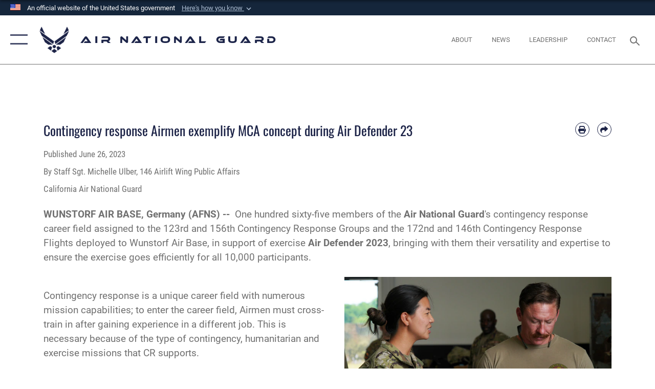

--- FILE ---
content_type: text/html; charset=utf-8
request_url: https://www.ang.af.mil/Media/Article-Display/Article/3439644/contingency-response-airmen-exemplify-mca-concept-during-air-defender-23/
body_size: 25753
content:
<!DOCTYPE html>
<html  lang="en-US">
<head id="Head"><meta content="text/html; charset=UTF-8" http-equiv="Content-Type" />
<meta name="REVISIT-AFTER" content="1 DAYS" />
<meta name="RATING" content="GENERAL" />
<meta name="RESOURCE-TYPE" content="DOCUMENT" />
<meta content="text/javascript" http-equiv="Content-Script-Type" />
<meta content="text/css" http-equiv="Content-Style-Type" />
<title>
	Contingency response Airmen exemplify MCA concept during Air Defender 23 > Air National Guard > Article Display
</title><meta id="MetaDescription" name="description" content="One hundred sixty-five members of the Air National Guard&#39;s contingency response career field assigned to the 123rd and 156th Contingency Response Groups and the 172nd and 146th Contingency Response Flights deployed to Wunstorf Air Base, in support of, " /><meta id="MetaKeywords" name="keywords" content="ang, air, national, guard, force, military, DSG, stat tour, drill" /><meta id="MetaRobots" name="robots" content="INDEX, FOLLOW" /><link href="/Resources/Shared/stylesheets/dnndefault/7.0.0/default.css?cdv=2282" type="text/css" rel="stylesheet"/><link href="/DesktopModules/ArticleCSViewArticle/module.css?cdv=2282" type="text/css" rel="stylesheet"/><link href="/DesktopModules/HotInfo/module.css?cdv=2282" type="text/css" rel="stylesheet"/><link href="/Desktopmodules/SharedLibrary/ValidatedPlugins/slick-carousel/slick/slick.css?cdv=2282" type="text/css" rel="stylesheet"/><link href="/Portals/77/portal.css?cdv=2282" type="text/css" rel="stylesheet"/><link href="/Desktopmodules/SharedLibrary/Plugins/SocialIcons/css/fa-social-icons.css?cdv=2282" type="text/css" rel="stylesheet"/><link href="/Desktopmodules/SharedLibrary/Plugins/Skin/SkipNav/css/skipnav.css?cdv=2282" type="text/css" rel="stylesheet"/><link href="/Desktopmodules/SharedLibrary/Plugins/carouFredSel/base.css?cdv=2282" type="text/css" rel="stylesheet"/><link href="/Desktopmodules/SharedLibrary/Plugins/MediaElement4.2.9/mediaelementplayer.css?cdv=2282" type="text/css" rel="stylesheet"/><link href="/Desktopmodules/SharedLibrary/Plugins/ColorBox/colorbox.css?cdv=2282" type="text/css" rel="stylesheet"/><link href="/Desktopmodules/SharedLibrary/Plugins/slimbox/slimbox2.css?cdv=2282" type="text/css" rel="stylesheet"/><link href="/DesktopModules/SharedLibrary/Plugins/FancyBox/jquery.fancybox.min.css?cdv=2282" type="text/css" rel="stylesheet"/><link href="/desktopmodules/ArticleCS/styles/AirForce3/style.css?cdv=2282" type="text/css" rel="stylesheet"/><link href="/Desktopmodules/SharedLibrary/Plugins/bootstrap4/css/bootstrap.min.css?cdv=2282" type="text/css" rel="stylesheet"/><link href="/Desktopmodules/SharedLibrary/ValidatedPlugins/font-awesome6/css/all.min.css?cdv=2282" type="text/css" rel="stylesheet"/><link href="/Desktopmodules/SharedLibrary/ValidatedPlugins/font-awesome6/css/v4-shims.min.css?cdv=2282" type="text/css" rel="stylesheet"/><link href="/portals/_default/skins/AirForce3/Assets/css/theme.css?cdv=2282" type="text/css" rel="stylesheet"/><script src="/Resources/libraries/jQuery/03_07_01/jquery.js?cdv=2282" type="text/javascript"></script><script src="/Resources/libraries/jQuery-Migrate/03_04_01/jquery-migrate.js?cdv=2282" type="text/javascript"></script><script src="/Resources/libraries/jQuery-UI/01_13_03/jquery-ui.min.js?cdv=2282" type="text/javascript"></script><link rel='icon' href='/Portals/77/RecruitingFavIco.ICO?ver=CYzY2xQuqaOjXd1oNWHmrQ%3d%3d' type='image/x-icon' /><meta name='host' content='DMA Public Web' /><meta name='contact' content='dma.WebSD@mail.mil' /><link rel="stylesheet" type="text/css" href="/DesktopModules/SharedLibrary/Controls/Banner/CSS/usa-banner.css" /><script  src="/Desktopmodules/SharedLibrary/Plugins/GoogleAnalytics/Universal-Federated-Analytics-8.7.js?agency=DOD&subagency=USAF&sitetopic=dma.web&dclink=true"  id="_fed_an_ua_tag" ></script><meta name='twitter:card' content='summary_large_image' /><meta name='twitter:title' content='Contingency&#32;response&#32;Airmen&#32;exemplify&#32;MCA&#32;concept&#32;during&#32;Air&#32;Defender&#32;' /><meta name='twitter:description' content='One&#32;hundred&#32;sixty-five&#32;members&#32;of&#32;the&#32;Air&#32;National&#32;Guard&apos;s&#32;contingency&#32;response&#32;career&#32;field&#32;assigned&#32;to&#32;the&#32;123rd&#32;and&#32;156th&#32;Contingency&#32;Response&#32;Groups&#32;and&#32;the&#32;172nd&#32;and&#32;146th&#32;Contingency&#32;Response' /><meta name='twitter:image' content='https://media.defense.gov/2023/Jun/23/2003248091/2000/2000/0/230622-Z-SF462-1008.JPG' /><meta name='twitter:site' content='@AirNatlGuard' /><meta name='twitter:creator' content='@AirNatlGuard' /><meta property='og:site_name' content='Air&#32;National&#32;Guard' /><meta property='og:type' content='article' /><meta property='og:title' content='Contingency&#32;response&#32;Airmen&#32;exemplify&#32;MCA&#32;concept&#32;during&#32;Air&#32;Defender&#32;23' /><meta property='og:description' content='One&#32;hundred&#32;sixty-five&#32;members&#32;of&#32;the&#32;Air&#32;National&#32;Guard&apos;s&#32;contingency&#32;response&#32;career&#32;field&#32;assigned&#32;to&#32;the&#32;123rd&#32;and&#32;156th&#32;Contingency&#32;Response&#32;Groups&#32;and&#32;the&#32;172nd&#32;and&#32;146th&#32;Contingency&#32;Response' /><meta property='og:image' content='https://media.defense.gov/2023/Jun/23/2003248091/2000/2000/0/230622-Z-SF462-1008.JPG' /><meta property='og:url' content='https://www.ang.af.mil/Media/Article-Display/Article/3439644/contingency-response-airmen-exemplify-mca-concept-during-air-defender-23/' /><meta name="viewport" content="width=device-width,initial-scale=1" /></head>
<body id="Body">

    <form method="post" action="/Media/Article-Display/Article/3439644/contingency-response-airmen-exemplify-mca-concept-during-air-defender-23/" id="Form" enctype="multipart/form-data">
<div class="aspNetHidden">
<input type="hidden" name="__EVENTTARGET" id="__EVENTTARGET" value="" />
<input type="hidden" name="__EVENTARGUMENT" id="__EVENTARGUMENT" value="" />
<input type="hidden" name="__VIEWSTATE" id="__VIEWSTATE" value="Et84RRhzZPz5GpV3gXjJ/LaNaFTQjew/bs6Obu41TRft6aJHV6xm1X46NFRkl7gbDrncIFKMM7MwAGpE+7fKH+J7GYUsKKWJwOK/[base64]/r6uzprEqRSojJoRsEWVHW/izQd55DmoYLkge7XgJ6fU+nb938LwDz6w9Qgi0jkaKTxn8+kgRgBublHF+c3XoKgp9d3db+moQLIOPJZnP1THxHEP9zicI7bjveUAfI0hc19bFm05BQDHEh6d7nRFqeY/d9xjqcvtvOoJSwT2gxOm2AIyR15R4rYOifNeKF6YuZx6TqVQTHLR6yVbVRiUnLqZkxOsQo5y/lbYwvhDHUURgxaxAm9D8IqYzoNiWIJKg3ayZFHESeS8vuybdzgTCCCY22gbK89Bws5tD7cOHMTDodXK5XDa8BAEVTe/[base64]/pueG7ikcIFWD96Cr/GnRulu2+w+BsCyfCzeeUemR/JqOFp8YsiHSohGRRSI3nY2chCfGgfYLHySxaRPQlFgB2ROAdIwkORjPV1tjghjGbFGYZelVBcZ93wdqdpEXyAe8HbhziscwbCGjjiWsLSNHPJhhJAOsqWDhI8TK9pppzeyYuiqHXPrbuoqz1ylxq1ZR+KjI/uJnRvWgatW0Gijt31uM/HTyIGIPTzEEbpSLHk0Im2nblbDVxlQqfRFfrdsvXDrjAs/a+H/ZwkFVf6wK5bNpXJ8brlB3EuoEMKyeMT5QEYFqr1BjbOlWgaW2bjofrpE9SUZQqWFaERdMYFKfM4tPD6ogblVLsBvD7uCiJ2qxehrpPcQcofRKUTIOYv5ys9IGwtgdQVkn6ewMi5KKAERWENiREaos0zTX9Gp4Ag/SCllsJaURJq07K6T6Aq9yzGiKjUNU+KrW2fw0Q4swE9j38ByflhhOpaCC0YN9361NztPLKHOJTfwHjdR7ZhxqEPHmN9SaxpDcVKkMYq5yCN3UAum2m8R942MR2ZE/yx6/Rthf9PulnyxoFydZek4tqPXGALG4McuXgPU+TY5EnQB0+xmNzFZYgdv2V4hYflVZ0P4czdaWhCpSg70sX5C6vSsHIbmS3zS1wNUj1wE2xeyo48rJb+eBIfWyPD4U1TTJ/3XrZu1JN42MM9BtCsexTspiZAQ9jLY8MmKdMbBim84EAjEZYFtgNMBCRhAYCAaMqQ//pdIvyqKiDAnp8XWdAViTztRtwO2HHK37InHQccFMkDzSFb7h2g9Rv8TVWL3oxspJkgL43E5WpkJrHij0ZmNNwOtzAIcP79lYgEvZlkLt7BwR+3KjePXw1q9bP7tNETENbBRoR62xT5ABVQO0X9tGisSYSZB4DneT/MVXdRonUkots6NfXEasAL1i7z1OLqeyMuOU7tHlASha7wtOmIZhlfsnuvWCtgJ3HHrxWm1FUZzg3mw1Xq+Hwcy0EiC6M/E0JPtNzu5Nq1X3CgP1SxXl5pEYaaujU4obEN556s+Zg7oceB8nVEQnkcAPayFzceMaQkp8X28WNcTps4VwGgTqYWXbJa15NQ/S8elWiQKjQOWZGRMYdvrQbC5lng9Rh/KsWuoF6FDmJie5N8KSA2kZRHTpwEFWOfXZyAQvPKbtEQ5OzPUp7OGvEqIccT9OGUvlqHYsI4LKjjpXOjvR6n936R6gj3W28eVk8QFIRI3YEOcfFZgpCUu2tf69/LJL4XlonGkBpP78b0+bI47ZlPwvdd9PHsrI52hnqc1nWQuIq9As6xZOkvHmHNfEumbGNbjtZ+n113QavcU5DL7B3V/uQue0lG04NSEMIsUEkXm6yPmfvnX6cmpnWTFbFYRxqbFJM6ky6CioEuSWjXtOE0ql/uKayWeNx1VHlsqzRNLVMS4GXfz5np/u0LivSP7qkRRpmEk2h2DnA1FYPCoownUWnnvAT0DH0L3U1/kxFefLECBfwV/4puzhIY4VMGR+Qo3CuzYbOryZQCTFlCZv/H/Cq7CaiGNQkQv9NmL7O9TgN7BvhakgKK0r6jJGHKZxoIvvC7L5A+2SiHPQ8mAotSCkohhm+pHnFW9Ty8dCidVSEWFGWA+HWej/fWHXommlsGZNQcPbfs9XJVT6HW3EYekilCnNYO8wda+G1KjTxzbWGqydcokfmyZoN6JUps/BXd5ZRS1j+JovAPhaMbHJsLszVrDgI3wEhVRCEHlrqofxP4FNGur5iwet2qxVsaA2Knn+DzFI56J6oLxJvg+vAnVReEhfT4APJPGc3h3poMul0glq1u/JSdfGBOnws+maqePqQL3hu5WhsskIcHDhtjZxvLw1poP6jFftvLRW9A829pRgVfRrAO+NVe3UgtMSrY+aEDHxRr9znOFmEjNd+ratfAeHa1gXdE+rPKyraitPQldRZjkhJT/FjnzSK0UAxtt+udv4Sq9L4Ny74jEHTTTga0l/aXQG7tebEPLEYk3nF3KWVd0kTr/q4P28B8ZGb0Nc8DI868ogFWdtRTtMAMmNx4q4FrAdpVIWlIlgfrJTZsb6EbaMc1mD6ZgNeGjDXxRaQgm6T4MpP3TukZ2qgxrkklztJ+Uga4FIXMRymEHQK9MxYkaCvNe59d6WRj0X29l0vUN1cqJQVajSFvoDvDjZLwp9JPrFGfWt6Up8Up/cfedZ4U94fuXnk181itP/niu6X2k+F/ulCdcNe1qg2nV+fxVnZB5ZsZEtHOv5TB6jRXNxWnD4pIJe75Rho+J9gwe5T36mtd5M8U4vtm6iIbMS6Tv0X03JjKnlqoIDf2dGdqpV8i7FfWciHqWP2xAbyFeie6O9Z+uHm0N8Z2gurP/rv+TrQ/0VHqePXShBokGroEo8IXFQ8mew+usizloQsT1qBGjpgCAuvUrIMJFTRKkCuKiIT85K6poMG0GNSjtGLVI2XYqHVWrTR3CAE+tFmX2deUawMZ75LQ/gJxjSVO1sttAtxCEsMfIPNR6Ui3Xj9txbD+ejo/NQTNSj8lZ7NvKtQFcxR7c0hDstLniG5aTcZuWGGn42ZG2FLVG1cmpRK6zSIzUlty7ivR671Exox1SSNHdFyoxFLZBCAlIBNbbFO3FAMrYFAUTQWB+5gCROpTDAgbB/dnxl7S3Q/+Obm30XG2Z8URmfNT4+zcLAFP1bQesOwrZsuGSHHcfC/udYkDWNLLxo1TWLmAOmfdXa5x5/ATBgdPV+imn0YhI7pz8IQd/5+VcjE+suUrEAgjAzrqLb/4hjQXcqvJty1Nw9mytW0JzBVfHeixAjH/uqjpxLZSMVvNHUhSgoJPaABk836puqHePKuHFoBZ2vc6NoLoDOu1Rosyjj1VxupeMS7kNjvEJIbJxXxXYpAZ4vjyP7v9pwvUrNSzCIR8LAOpZ8DDC6xXAJmsX1zCgvo3uiGBYFdEkZF9myBcdT1l/wkaLkAeIiMMr4SfMJ/oMrNpcPlkOWV8wz05AYT1K3ATjVl3IUxVEfh+UPUT9rzTk+zCkr7CljKaODTFQ81WouJZAqRv1OqsNMUl0AryKO67O2ixvjF6SvDQn+y01zUkCWJjph2jvQdL3D8N4ymsnpsmCGGQcRbbZ8Vc06GdcGDVzeezgkKnI3n1kRk9uj5jcDRuGs//8Eq93Ls56Veu9Wj+zKqCU3IBfwrfTKI93z/o4lzzSJGq4hM/bNUo4MLEY0UjaqWey0SGa3qR59C8ksr8CnvhpPKgHOIZMdU0w7Wdu4dneyXgrQ7oly0QudTDcB6t0OCS9J2XYpQvghcmjSBWyLaJfwtbddO8zydlfUQuhMvrlpNaG/KysY8nRMjGOJ5qvtpyjEhi0aWnQfnFucaFAfp2bt9nCV7q0WhUkp6l/bwHeboVpEuCDVJPsv85pOdanFf8aBEfNCkGi2Lpht45GTSTkVGlbew02kRc+liY0J4jkHFUt/ZOBw7foSg5oKi0J2oxxGoln9rhDtWKXrdYANqKAwI5tQpocwHWFxkKT4CIvRdnM6/GEMon83tlrxfF4TbmhIlV9MoZQ12munK5JXs3sWyuuYTCg0bkebM+uLy3+/6yAAw0Xb87mh4sE0/TOlFUGUOjp1hJKvu0kxpldjAJxiSnPcHSiaDXEjQ14nEEdYFg3UiEGQnZZReV1ZAEPF/ZsM1wHhSfsFfmECfIUg4BNtkahsFZrbT4pOLvSVLolXt6uuH3kW8d1OwzL6nUlt7H0NmLEe/Pk17xIYqKfEkCYKFdKwjmI3eWxse+koyS+4xjPrWlQAvkvnWnau63QRv6GLzKjov9xhuu8eYYPIX0hUyt8KHIpHiIACQgrMXX88Q+RQt3PuZIA/5XgxJ880ohi4VWOHIC1lX4IKEccdFXSoDEPJcGZgh4qoCEiAo1JJQTQ4NL2mBx38tt7ODFLc0ieuG1sOs2kr72Dbm33aeZ1L6NNMUCoznHXLWRCze1zK88Q5enFWKBle4FRlLSGUV+GcPaQUcXUBlNFzvXC2/JBgJmzuJkHQ+39mX57OKcr/6/oaE/MqsKH462k3GfbdQN2u43+o6oN6/EPn62zc3cpxE2/i4wit3Hxz8hD+0tCG6nyBT4DMoS1kseQUQ0SJC1UvB24sgWAz3SM8IrSMgfPHYdOEnC3NDkoa8zEdhCMg3T2sbTfaOZJ2x6ms6y4nLJ0PblLYE3cibF8VNIpFDEPVYIy8vCzXyTOgVU2osliZX0BGDy6J666bEW+ygB/AZQMlsldXRl/SeuIvi/eBffKSJD/nfVLdo9yIJIRSb3d7uJlYcYr5lJM58QzXbpD4F9Z/5bRE7Kay8btHM5bpF84NRYjW3fRWgKUbtq029tzqYCZjZGoVlOGT/ZZHhmxbh+aYODTw4EIZRTpka2GQ/m0AgK6JG6gHBZl8MGV78nCxf35YK5R7HN25+hvCwIu089lFX66Bwj7k7S55PKp05oUov5UxH2i/uKMudsK8VbicYJhx0yqVeKY+Cc+zt+mZAGAOhzQgPHD/mCHqaw/83jrP8QjDlRTyaks+VjJhiZ/j7XjC9NR0Xx8siJarrwQch9LSpPd56V5jCBoRzuHZDSek7L24CVsJ1lIyg6BiJNMyKbF0SdDd2FBuJP4Zu4hRl838ht8PFJ9udgtYuoDzRhZD9cGgOR20oaRl1y1jmA/tWgHfQww+jlx6RAMs7nfNj7a85rtNqAY7E2MZXNg657zBfWaezDJLID9v7kw8OmpuYhXObSBc78qX2kZr/hfifo6eoufNb7lTpTA9CjeV0Hd9LuQi1AZ/MPKKIlk4QoZDr/u9WXfslecgYSIj2ZtjlUvOtLjzM50zuUqtua9NJnNLS157MlllNPh76EA5c5voZljidSEwuGpSwNGgUKnTiUC8Zgpu+loe6mrUpMgp1MHHqhiOQLyxC9w1u25XrCjZgQq2A+oQRwSFWfkoou8ogbBG/1Za4q3mluW8CTwJth0pLAE492/JzWA+lNKBuYyofEgSB2Sa6YENqG+6gSj0gFUN7wwAIR7sZZCb+mndxbxaF7XGPuxGe+F9AGbV2Deg6j0+OuusHpjAHjOGspBUGCXQXa+DvaOUANPX058fRth/JQH0gtWeVceH5QnOsJ4TaNwMp6STpsidsvjuJNvM3RzhvHyTF7GdDl2E0shKIhp3ezFqiyUWLBDe/ZABLviM2v3m7RSswg/EAEo52cUsWUr55dawaH3K1n+ScDB/qkJEMblSdt4qmP0bSodciH3Ok5A3okyNTm1Kydnps6H1pMBWWKzaflAurSrurYi7XkIWx7VUs5nRBY38iVh+eg+Lb83GMHWruchOBwl7R0gAvxvLKEgPhZM0UlFKL7ASd20wIikU1sKNivZ6afQYmu1giUVqC4/tJj4llbfBJzJK6L1fvJome+1e5bqX64Pxrg1PZ72L33IETD0tSVPWKWziV1bETwkHHmqr/FpfEbcKUa5WfMu7anFGtUHffmtkT8g76JC5xAYJtactvzMtxDAiwQzAQiW52nIhokLgUfszPgMt9NiA4vgTZ2xz1Fv+AZI/9wO3W6q9oqbNZjwyBei2vxjR1GLyYS691DLS/WUDvFMRxP/lhZ1SzSXwt24rd445F23Clcif++/46HrBH7zHbi0Szsy2447CrAHZvryTTluWUDgWPdnTkSaFS01ssDeuksE3fCf6uRozYGio1I4bEa8I1bv7AKAmqAjXuNo5vETiPhxT8G4s/hcsJdjLsb91y1dvppyGLRJ6kjowUdo7cY77oTm1RCwCbBhV/NL4OEDZDzUSQ/vm4vOLpZMR8+B67zlL1nsXFXF6+pQQGj64TG5UEocAtvuXEIyK5BPseJLR/5VOHiMQx+2q23LL+otHvZqwxkKVbz/7AeL3P1f5dY0v2qhlEWEUApSB1icXCo0YNoYlU41+ikdgLXmxRxVI+uu8uHaQrq3ZSNoLEGRUR4jyHO9r1UaT/4aXopHf9NdT2RTRAeJ8X9aiRpwhMBkJ4P/SnWVmsSUjY1gGnqo05dnY40Y2eOWU9lOKLuvILQEtg1fF0Yb92c7qDDjUDnD0NlR/opupKRhqUjvOmx8ljpXh6mMLf6Evgbp+AfW+iVoRBWoKaf1pvHKtZBWFvdy5pSyy3NT3uEkDf1J+uL+/R8Xbp+Zqnh+cUjHe2u1N/kaRtGnERhFCIZLEGdS1Sot2vLW4i7wlxacqN7ULwpIX+yiwgdh43PArpLaFPUJXos3crU3GD1LQITkPQTEs9zuKX0v9le2EElp2/l+zE1Jq3STo7Fl4caoxC5miURgPOPbX/BCdGNcYU3sZ/Dm6PV0b7ya6D+asloePBYCXXA1wFTVOzjJcMYxvtHumhDxZOzb19yVAaIDSF+VtB3sdHvzepD7gmuJTg4mi6I2C0ZCzdGF086rVfMHPn1wYVdUbxW50ZjGSg7NE/4zunyP4mEAR7cjeW+Aao5NreY4Z76cBbp3Gu2de74pFyKeWTtLp3/5OZ7xwIYxtG5VKO3RY0epq9JVd5HHs8bLAnb0GKkt7xzQYckFPrgMjOkV9HSFspvVjqH/LrSPSd2GJfv0QgowsVPqwgXA1CS9yfJhSGFQ3rjXRsy2WLXNWhXuIhZx6tPr+4xa2Rg04pUX+v/c3f/NZHHYkhEnASQ1zxTtt2ZaaONcPKtSE9YhPPxfT4l5D5BlhUsSjDErpmlxfl4kbDBRrPQCzD+pvoYkgkAyC8TagnXMLb/MseMD4XKrBK/nBOZ3WisI1uF5P3OVqohRWsBbteWvS9KUhrqbpIqWUAvP6O8KJX7xecALPdw0W/l1EX0rhKuekaNqySXvVaKYA7erlwvS+xV1JqHeBn/gaqsAJDwUJuByOKMmQ/IFwa59QKO46k2AXagpnPLZT8TjRDxtr3+VJluSZBZ9X3cKkkEPtA==" />
</div>

<script type="text/javascript">
//<![CDATA[
var theForm = document.forms['Form'];
if (!theForm) {
    theForm = document.Form;
}
function __doPostBack(eventTarget, eventArgument) {
    if (!theForm.onsubmit || (theForm.onsubmit() != false)) {
        theForm.__EVENTTARGET.value = eventTarget;
        theForm.__EVENTARGUMENT.value = eventArgument;
        theForm.submit();
    }
}
//]]>
</script>


<script src="/WebResource.axd?d=pynGkmcFUV1sDTZ_6zauA8L3MrU43iAhWDsaLjRK02DEtrStfh7GP3xs6dE1&amp;t=638901627720898773" type="text/javascript"></script>


<script src="/ScriptResource.axd?d=NJmAwtEo3IqavJ7--a52OKrqw-ZqGY_3Q3HauhnqwQY2qUBBKni8mvcSGqhzWazrzAF3BMhZZggDCzrAoCk8wGaK1uGGF4dhzNlyW7htQNCFxbsiLopkJ5Zj61Rz7COPkqr04A2&amp;t=32e5dfca" type="text/javascript"></script>
<script src="/ScriptResource.axd?d=dwY9oWetJoLbqM3g73pm1VqObNM7lcvvn8S2Lzn5j2znHSJe0ZerhIQnbstw15Ayt0kQ1NdBqiFFtZ2ILxO0WkmAyFdhf7xADYPOQk6E_7t2h0jav1MhO_CTjxYMDbimf1l-RRx39dtiERyy0&amp;t=32e5dfca" type="text/javascript"></script>
<div class="aspNetHidden">

	<input type="hidden" name="__VIEWSTATEGENERATOR" id="__VIEWSTATEGENERATOR" value="CA0B0334" />
	<input type="hidden" name="__VIEWSTATEENCRYPTED" id="__VIEWSTATEENCRYPTED" value="" />
	<input type="hidden" name="__EVENTVALIDATION" id="__EVENTVALIDATION" value="wZuwhR46ErdKudJPDjm6RwFpdI0CTGZY4E837lBN00gQ3gBfBXu/yATRRS3D91IWiz77OMLT0J9ENHAfjcyjQcOOl5AV/nV6fVApEwKDaMdrxsd7" />
</div><script src="/Desktopmodules/SharedLibrary/Plugins/MediaElement4.2.9/mediaelement-and-player.js?cdv=2282" type="text/javascript"></script><script src="/Desktopmodules/SharedLibrary/ValidatedPlugins/slick-carousel/slick/slick.min.js?cdv=2282" type="text/javascript"></script><script src="/js/dnn.js?cdv=2282" type="text/javascript"></script><script src="/js/dnn.modalpopup.js?cdv=2282" type="text/javascript"></script><script src="/js/dnncore.js?cdv=2282" type="text/javascript"></script><script src="/Desktopmodules/SharedLibrary/Plugins/Mobile-Detect/mobile-detect.min.js?cdv=2282" type="text/javascript"></script><script src="/DesktopModules/ArticleCS/Resources/ArticleCS/js/ArticleCS.js?cdv=2282" type="text/javascript"></script><script src="/Desktopmodules/SharedLibrary/Plugins/carouFredSel/jquery.carouFredSel-6.2.1.js?cdv=2282" type="text/javascript"></script><script src="/Desktopmodules/SharedLibrary/Plugins/DVIDSAnalytics/DVIDSVideoAnalytics.min.js?cdv=2282" type="text/javascript"></script><script src="/Desktopmodules/SharedLibrary/Plugins/DVIDSAnalytics/analyticsParamsForDVIDSAnalyticsAPI.js?cdv=2282" type="text/javascript"></script><script src="/Desktopmodules/SharedLibrary/Plugins/TouchSwipe/jquery.touchSwipe.min.js?cdv=2282" type="text/javascript"></script><script src="/Desktopmodules/SharedLibrary/Plugins/ColorBox/jquery.colorbox.js?cdv=2282" type="text/javascript"></script><script src="/Desktopmodules/SharedLibrary/Plugins/slimbox/slimbox2.js?cdv=2282" type="text/javascript"></script><script src="/Desktopmodules/SharedLibrary/Plugins/BodyScrollLock/bodyScrollLock.js?cdv=2282" type="text/javascript"></script><script src="/DesktopModules/SharedLibrary/Plugins/FancyBox/jquery.fancybox.min.js?cdv=2282" type="text/javascript"></script><script src="/Desktopmodules/SharedLibrary/ValidatedPlugins/vue/vue.min.js?cdv=2282" type="text/javascript"></script><script src="/js/dnn.servicesframework.js?cdv=2282" type="text/javascript"></script><script src="/Desktopmodules/SharedLibrary/Plugins/Skin/js/common.js?cdv=2282" type="text/javascript"></script>
<script type="text/javascript">
//<![CDATA[
Sys.WebForms.PageRequestManager._initialize('ScriptManager', 'Form', ['tdnn$ctr6594$ViewArticle$UpdatePanel1','dnn_ctr6594_ViewArticle_UpdatePanel1'], [], [], 90, '');
//]]>
</script>

        
        
        

<script type="text/javascript">
$('#personaBar-iframe').load(function() {$('#personaBar-iframe').contents().find("head").append($("<style type='text/css'>.personabar .personabarLogo {}</style>")); });
</script>
<div id="dnn_ctl02_header_banner_container" class="header_banner_container">
    <span class="header_banner_inner">
        <div class="header_banner_flag">
            An official website of the United States government 
        <div class="header_banner_accordion" tabindex="0" role="button" aria-expanded="false"><u>Here's how you know 
        <span class="expand-more-container"><svg xmlns="http://www.w3.org/2000/svg" height="24" viewBox="0 0 24 24" width="24">
                <path d="M0 0h24v24H0z" fill="none" />
                <path class="expand-more" d="M16.59 8.59L12 13.17 7.41 8.59 6 10l6 6 6-6z" />
            </svg></span></u></div>
        </div>
        <div class="header_banner_panel" style="">
            <div class="header_banner_panel_item">
                <span class="header_banner_dotgov"></span>
                <div id="dnn_ctl02_bannerContentLeft" class="header_banner_content"><p class="banner-contentLeft-text"><strong> Official websites use .mil </strong></p>A <strong>.mil</strong> website belongs to an official U.S. Department of Defense organization in the United States.</div>
            </div>
            <div class="header_banner_panel_item https">
                <span class="header_banner_https"></span>
                <div id="dnn_ctl02_bannerContentRight" class="header_banner_content"><p class="banner-contentRight-text"><strong>Secure .mil websites use HTTPS</strong></p><div> A <strong>lock (<span class='header_banner_icon_lock'><svg xmlns = 'http://www.w3.org/2000/svg' width='52' height='64' viewBox='0 0 52 64'><title>lock </title><path class='icon_lock' fill-rule='evenodd' d='M26 0c10.493 0 19 8.507 19 19v9h3a4 4 0 0 1 4 4v28a4 4 0 0 1-4 4H4a4 4 0 0 1-4-4V32a4 4 0 0 1 4-4h3v-9C7 8.507 15.507 0 26 0zm0 8c-5.979 0-10.843 4.77-10.996 10.712L15 19v9h22v-9c0-6.075-4.925-11-11-11z' /> </svg></span>)</strong> or <strong> https://</strong> means you’ve safely connected to the .mil website. Share sensitive information only on official, secure websites.</div></div>
            </div>

        </div>
    </span>
</div><style> .header_banner_container{ background-color: #15263b; color: #FFF; } .icon_lock { fill: #FFF;} .header_banner_container .header_banner_content .banner-contentLeft-text, .header_banner_container .header_banner_content .banner-contentRight-text { color: #FFF;} </style>
<script type="text/javascript">

jQuery(document).ready(function() {
initializeSkin();
});

</script>

<script type="text/javascript">
var skinvars = {"SiteName":"Air National Guard","SiteShortName":"Air National Guard","SiteSubTitle":"","aid":"AFPW_ANG","IsSecureConnection":true,"IsBackEnd":false,"DisableShrink":false,"IsAuthenticated":false,"SearchDomain":"search.usa.gov","SiteUrl":"https://www.ang.af.mil/","LastLogin":null,"IsLastLoginFail":false,"IncludePiwik":false,"PiwikSiteID":-1,"SocialLinks":{"Facebook":{"Url":"https://www.facebook.com/AirNationalGuard/","Window":"_blank","Relationship":"noopener"},"Twitter":{"Url":"https://twitter.com/AirNatlGuard","Window":"_blank","Relationship":"noopener"},"YouTube":{"Url":"http://www.youtube.com/user/TheairNationalGuard","Window":"_blank","Relationship":"noopener"},"Flickr":{"Url":"","Window":"_blank","Relationship":"noopener"},"Pintrest":{"Url":"","Window":"_blank","Relationship":"noopener"},"Instagram":{"Url":"https://www.instagram.com/airnationalguard/","Window":"_blank","Relationship":"noopener"},"Blog":{"Url":"http://airforcelive.dodlive.mil","Window":"_blank","Relationship":"noopener"},"RSS":{"Url":"http://www.ang.af.mil/rss","Window":"_blank","Relationship":"noopener"},"Podcast":{"Url":"","Window":"","Relationship":null},"Email":{"Url":"","Window":"","Relationship":null},"LinkedIn":{"Url":"","Window":"","Relationship":null},"Snapchat":{"Url":"","Window":"","Relationship":null}},"SiteLinks":null,"LogoffTimeout":3300000,"SiteAltLogoText":""};
</script>
<script type="application/ld+json">{"@context":"http://schema.org","@type":"Organization","logo":null,"name":"Air National Guard","url":"https://www.ang.af.mil/","sameAs":["https://www.facebook.com/AirNationalGuard/","https://twitter.com/AirNatlGuard","https://www.instagram.com/airnationalguard/","http://www.youtube.com/user/TheairNationalGuard"]}</script>

<div id="app" class="layout-main no-banner ">
    

<div id="skip-link-holder"><a id="skip-link" aria-label="Press enter to skip to main content" href="#skip-target">Skip to main content (Press Enter).</a></div>

<header id="header-main">
    <div id="header-main-inner">
        <nav id="nav-main" aria-label="Main navigation">
            <div type="button" class="nav-main-toggle" role="button" aria-label="Show or Hide Navigation"> 
		        <span class="nav-main-toggle-label">
				    <span class="nav-main-toggle-item nav-main-toggle-item-top">
					    <span class="nav-main-toggle-item-inner nav-main-toggle-item-inner-top"></span>
				    </span>
				    <span class="nav-main-toggle-item nav-main-toggle-item-bottom">
					    <span class="nav-main-toggle-item-inner nav-main-toggle-item-inner-bottom"></span>
				    </span>
			    </span>
		    </div>
            
            <div id="nav-main-inner">
                <div id="nav-main-header">
                    <div type="button" class="nav-main-toggle" role="button" aria-label="Show or Hide Navigation"> 
		                <span class="nav-main-toggle-label">
				            <span class="nav-main-toggle-item nav-main-toggle-item-top">
					            <span class="nav-main-toggle-item-inner nav-main-toggle-item-inner-top"></span>
				            </span>
				            <span class="nav-main-toggle-item nav-main-toggle-item-bottom">
					            <span class="nav-main-toggle-item-inner nav-main-toggle-item-inner-bottom"></span>
				            </span>
			            </span>
		            </div>
                    <svg class="svg-logo" width="80" height="70" xmlns="http://www.w3.org/2000/svg" viewBox="0 0 80 70">
                        <g>
                            <title>U.S. Air Force Logo</title>
                            <g transform="matrix(0.30864200474303516,0,0,0.30864200474303516,96.66049876374962,86.23049787780087) ">
                                <polygon points="-216.59274005889893,-115.45912504196167 -239.41073322296143,-98.88313627243042 -211.62673664093018,-78.69417142868042 -202.91378498077393,-105.51613187789917 " class="fill"/>
                                <polygon points="-207.52175617218018,-75.70814847946167 -184.70473957061768,-59.13417387008667 -161.90072345733643,-75.70814847946167 -184.70473957061768,-92.29115629196167 " class="fill"/>
                                <polygon points="-195.99575519561768,-126.93117094039917 -279.6467409133911,-187.7141375541687 -260.1197633743286,-147.0781512260437 -232.37673664093018,-126.93117094039917 " class="fill"/>
                                <polygon points="-187.24075031280518,-153.7301287651062 -304.11372089385986,-238.64913511276245 -284.5887575149536,-198.0051531791687 -194.19973468780518,-132.33217191696167 " class="fill"/>
                                <polygon points="-287.54475116729736,-271.9891619682312 -301.3247194290161,-243.31515073776245 -258.9787721633911,-212.55013608932495 " class="fill"/>
                                <polygon points="-166.50472736358643,-105.51613187789917 -157.78475666046143,-78.69417142868042 -130.01070880889893,-98.88313627243042 -152.83077716827393,-115.45912504196167 " class="fill"/>
                                <polygon points="-137.04073810577393,-126.93117094039917 -109.2976884841919,-147.0781512260437 -89.7787675857544,-187.7141375541687 -173.42074298858643,-126.93117094039917 " class="fill"/>
                                <polygon points="-182.17178058624268,-153.7301287651062 -175.22274494171143,-132.33217191696167 -84.8327226638794,-198.0051531791687 -65.3028154373169,-238.64913511276245 " class="fill"/>
                                <polygon points="-81.8727617263794,-271.9891619682312 -110.4467363357544,-212.55013608932495 -68.0937089920044,-243.31515073776245 " class="fill"/>
                                <path d="m-197.38074,-111.46014c0,-6.997 5.676,-12.677 12.682,-12.677c6.99,0 12.677,5.68 12.677,12.677c0,7.005 -5.687,12.68 -12.677,12.68c-7.006,-0.001 -12.682,-5.675 -12.682,-12.68z" class="fill"/>
                            </g>
                        </g>
                    </svg>
                </div>
                <div id="nav-main-search">
                    <div id="dnn_Header_MobileSearch" class="search-input-wrap">
	
                        <input id="search-input" aria-label="Search" type="search" autocomplete="off" name="header-search" placeholder="SEARCH" value="">
                    
</div>
                </div>
                <div id="nav-main-menu">
                    <ul id="nav-main-menu-top-ul">
	
    <li class="">
    
        <a href="https://www.ang.af.mil/" target="" >Home</a>
    
    </li>

    <li class="parent ">
    
        <a href="https://www.ang.af.mil/About-Us/" target="" aria-expanded="false">About</a>
    
        <ul>
        
    <li class="">
    
        <a href="https://www.ang.af.mil/About-Us/" target="" >Our Mission</a>
    
    </li>

    <li class="">
    
        <a href="https://www.ang.af.mil/About/Biographies/" target="" >Leadership</a>
    
    </li>

    <li class="">
    
        <a href="https://www.af.mil/AF-Sites/srViewSite/1842/" target="_blank" rel="noopener noreferrer" >Units</a>
    
    </li>

    <li class="parent ">
    
        <a href="https://www.ang.af.mil/About/History/" target="" aria-expanded="false">History</a>
    
        <ul>
        
    <li class="">
    
        <a href="https://www.ang.af.mil/About/History/Heritage/" target="" >Heritage</a>
    
    </li>

    <li class="">
    
        <a href="https://www.ang.af.mil/About/History/Interviews/" target="" >Interviews</a>
    
    </li>

    <li class="">
    
        <a href="https://www.ang.af.mil/About/History/References/" target="" >References</a>
    
    </li>

    <li class="">
    
        <a href="https://www.ang.af.mil/About/History/Spotlight/" target="" >Spotlight</a>
    
    </li>

        </ul>
    
    </li>

        </ul>
    
    </li>

    <li class="">
    
        <a href="https://www.ang.af.mil/News/" target="" >News</a>
    
    </li>

    <li class="parent ">
    
        <a href="https://www.ang.af.mil/prevention/" target="" aria-expanded="false">Resiliency</a>
    
        <ul>
        
    <li class="">
    
        <a href="https://www.ang.af.mil/airmanandfamilyreadiness/" target="" >Airman &amp; Family Readiness</a>
    
    </li>

    <li class="">
    
        <a href="https://www.ang.af.mil/chaplaincorps/" target="" >Chaplain Corps</a>
    
    </li>

    <li class="">
    
        <a href="https://www.ang.af.mil/drugdemandreductionprogram/" target="" >Drug Demand Reduction Program</a>
    
    </li>

    <li class="">
    
        <a href="https://www.ang.af.mil/psychologicalhealth/" target="" >Psychological Health</a>
    
    </li>

    <li class="">
    
        <a href="https://www.ang.af.mil/SAPR/" target="" >Sexual Assault Prevention Response</a>
    
    </li>

    <li class="">
    
        <a href="https://www.ang.af.mil/suicideprevention/" target="" >Suicide Prevention</a>
    
    </li>

    <li class="">
    
        <a href="https://www.ang.af.mil/warriorandsurvivorcare/" target="" >Warrior and Survivor Care</a>
    
    </li>

        </ul>
    
    </li>

    <li class="">
    
        <a href="https://www.ang.af.mil/Careers/" target="" >Careers</a>
    
    </li>

    <li class="parent ">
    
        <a href="https://www.dvidshub.net/unit/ANG" target="_blank" rel="noopener noreferrer" aria-expanded="false">Media</a>
    
        <ul>
        
    <li class="">
    
        <a href="https://www.ang.af.mil/Media/Photos/" target="" >Photos</a>
    
    </li>

    <li class="">
    
        <a href="https://www.ang.af.mil/Media/Art/" target="" >Art</a>
    
    </li>

        </ul>
    
    </li>

    <li class="">
    
        <a href="https://www.ang.af.mil/Contact/" target="" >Contact</a>
    
    </li>

</ul>


                </div>
                <div id="nav-main-footer">
                    <ul class=""><li class=""><a href="https://www.facebook.com/AirNationalGuard/" target="_blank" rel="noopener noreferrer" aria-label="Facebook icon opens in a new window" title="Facebook icon"><span class="social-icon fab fa-facebook-square social-link-400"></span></a></li><li class=""><a href="https://twitter.com/AirNatlGuard" target="_blank" rel="noopener noreferrer" aria-label="X (formerly X) icon opens in a new window" title="X (formerly X) icon"><span class="social-icon fa-brands fa-x-twitter social-link-2081"></span></a></li><li class=""><a href="https://www.instagram.com/airnationalguard/" target="_blank" rel="noopener noreferrer" aria-label="Instagram icon opens in a new window" title="Instagram icon"><span class="social-icon fab fa-instagram social-link-2082"></span></a></li><li class=""><a href="https://www.youtube.com/user/AFBlueTube" target="_blank" rel="noopener noreferrer" aria-label="Youtube Icon opens in a new window" title="Youtube Icon"><span class="social-icon fa-brands fa-youtube social-link-2953"></span></a></li></ul>
                </div>
            </div>
            <div id="nav-main-open-overlay"></div>
        </nav>

        <div id="logo-main">
            <a href="https://www.ang.af.mil/">
             
                <img src="/Portals/_default/Skins/AirForce3/Assets/images/af-logo-seal.png" alt="U.S. Air Force Logo" title="U.S. Air Force"/>
                
                <span class="site-title">Air National Guard</span>
                
            </a>
        </div>

        <nav id="nav-secondary" aria-label="Search navigation">
            <div id="nav-secondary-inner">
                <ul class=""><li class=""><a href="/About-Us/"><span class="text text-link-2084">About</span></a></li><li class=""><a href="/News/"><span class="text text-link-2086">News</span></a></li><li class=""><a href="/About/Biographies/"><span class="text text-link-2085">Leadership</span></a></li><li class=""><a href="/Contact/"><span class="text text-link-2083">Contact</span></a></li></ul>
                <div id="dnn_Header_DesktopSearch">
	
                    <input type="checkbox" class="hidden-input" id="header-main-search-state" aria-label="Search" tabindex="-1" aria-hidden="true">
                    <div id="main-search-open-overlay"></div>
                    <div id="header-main-search">
                      <div class="search-input-wrap">
                        <input id="header-main-search-input" aria-label="Search" class="global-search" minlength="1" tabindex="-1" type="search" autocomplete="off" placeholder="Search topics, names, categories..." value="">
                        <label class="header-main-search-toggle-label" for="header-main-search-state" tabindex="0" aria-label="Search toggle"></label>
                      </div>
                    </div>
                
</div>
            </div>
        </nav>
    </div>

</header>
<div id="header-main-spacer"></div>

<p><a name="skip-target"></a></p>
    <!--/* //NOSONAR */--><div id="dnn_HeaderPaneTop"><div class="DnnModule DnnModule-HotInfo DnnModule-29828"><a name="29828"></a>

<div class="theme-container article-content">
    <div id="dnn_ctr29828_ContentPane"><!-- Start_Module_29828 --><div id="dnn_ctr29828_ModuleContent" class="DNNModuleContent ModHotInfoC">
	

<script type="text/javascript">
    $(document).ready(function () {
        var hotinfomodule = $('.DnnModule-29828');
        var modulecheck = $('#dnn_ctr29828_ModuleContent');

        if (modulecheck.find('.hi-outer').length == 0) {
            hotinfomodule.css('display', 'none');
        }
    });
</script>

</div><!-- End_Module_29828 --></div>
</div></div></div>
<div id="dnn_HeaderPaneMid"><div class="DnnModule DnnModule-ArticleCSViewArticle DnnModule-6594"><a name="6594"></a>

<div class="theme-container default-container">
    <div id="dnn_ctr6594_ContentPane"><!-- Start_Module_6594 --><div id="dnn_ctr6594_ModuleContent" class="DNNModuleContent ModArticleCSViewArticleC">
	<div id="dnn_ctr6594_ViewArticle_UpdatePanel1" class="article-view">
		
        

<!--iswiptemplate:not-->


<div class="container container-mid">
    <article class="adetail article-detail article-detail-default" itemscope itemtype="http://schema.org/NewsArticle">
        <header>
            <h1>Contingency response Airmen exemplify MCA concept during Air Defender 23</h1>
            <div class="article-detail-share">
                <a href='https://www.ang.af.mil/DesktopModules/ArticleCS/Print.aspx?PortalId=77&ModuleId=6594&Article=3439644' target="_blank" rel="noopener" aria-label="Print article">
                    <i class="fas fa-print"></i>
                </a>
                <a href="mailto:?Subject=Contingency response Airmen exemplify MCA concept during Air Defender 23%20-%20Air National Guard&body=Here%20is%20an%20article%20I%20think%20you%20will%20find%20interesting:%20https://www.ang.af.mil/Media/Article-Display/Article/3439644/contingency-response-airmen-exemplify-mca-concept-during-air-defender-23/" aria-label="Share by email">
                    <i class="fas fa-share"></i>
                </a>
            </div>
        </header>
        <section class="article-detail-content">
            <div class="meta">
                <ul>
                    <li>Published <time pubdate datetime="June 26, 2023">June 26, 2023</time></li>
                    
                    <li>
                        By Staff Sgt. Michelle Ulber, 146 Airlift Wing Public Affairs
                        
                    </li>
                    
                    
                    <li>California Air National Guard</li>
                    
                </ul>
            </div>
            <strong class="article-detail-dateline">WUNSTORF AIR BASE, Germany (AFNS) -- &nbsp;</strong><p>One hundred sixty-five members of the <a href="https://www.ang.af.mil/" target="_blank"><strong>Air National Guard</strong></a>&#39;s contingency response career field assigned to the 123rd and 156th Contingency Response Groups and the 172nd and 146th Contingency Response Flights deployed to Wunstorf Air Base, in support of exercise <a href="https://www.dvidshub.net/feature/airdefender23" target="_blank"><strong>Air Defender 2023</strong></a>, bringing with them their versatility and expertise to ensure the exercise goes efficiently for all 10,000 participants.<br />



    <!--image-->
    <div class="focal-point-wrap media-inline media-inline-medium  media-inline-right   " style="max-width:700px">
        <figure class="default h-blur-reveal feature">
            <picture class="inline-media default">
                <img  
                     data-focus-top="22" 
                     data-focus-left="46" 
                     style="object-position: 46% 22%" 
                     
                     src="https://media.defense.gov/2023/Jun/23/2003248091/700/700/0/230622-Z-SF462-1008.JPG" 
                     alt="U.S. Air Force Airman 1st Class Candyce Ha, a command-and-control Airman with the 146th Contingency Response Flight, 146th Airlift Wing, California National Guard, and U.S. Air Force Master Sgt. Joseph Huffman, a mobile command and controller, with the 123rd Contingency Response Group, 123rd Airlift Wing, Kentucky National Guard, have a discussion during exercise Air Defender 2023 at Wunstorf Air Base, Wunstorf, Germany, June 22, 2023." />
            </picture>

            
            
            
            <a class="fancybox-7127932"
               data-width="2000" 
               data-height="1310"
               
               
               href="https://media.defense.gov/2023/Jun/23/2003248091/700/700/0/230622-Z-SF462-1008.JPG"
               data-fancybox
                >
            
            

            
                <figcaption>
                    
                    
                    <p>Airman 1st Class Candyce Ha, a command-and-control Airman with the 146th Contingency Response Flight, 146th Airlift Wing, California National Guard, and Master Sgt. Joseph Huffman, a mobile command and controller, with the 123rd Contingency Response Group, 123rd Airlift Wing, Kentucky National Guard, have a discussion during exercise Air Defender 2023 at Wunstorf Air Base, Germany, June 22, 2023. AD 23 integrates U.S. and allied airpower to defend shared values while leveraging and strengthening vital partnerships to deter aggression worldwide. (U.S. Air National Guard photo by Staff Sgt. Michelle Ulber)</p>
                    
                </figcaption>
            

            
            </a>
            
            
            <div class="actions">
                <a href="https://www.ang.af.mil/Media/Photos/igphoto/2003248091/mediaid/7127932/" title="" target="_blank" rel="noopener" class="action-frame article-link details">
                    <span>Photo Details</span>
                </a> /
                <a href="https://media.defense.gov/2023/Jun/23/2003248091/-1/-1/0/230622-Z-SF462-1008.JPG" title="" target="_blank" rel="noopener" class="action-frame article-link download">
                    <span>Download Hi-Res</span>
                </a>
            </div>
            
        </figure>


        
    </div><!--media-inline-->

    










<script>


    $(document).ready(function () {
        let isDesktopInit = false;
        let detailSize = "full";
        let displayhgt = "95vh";

        let $this = $('[data-fancybox]').fancybox($.extend(true, {}, $.fancybox.defaults, {
            buttons: ['share'],
            caption: function (instance, item) {
                var caption = '';

                if (item.type === 'image') {
                    if (isMobile()) {
                        caption += '<div class="fancy-detail-link">' +
                            '<div class="base-caption-info">' +
                            '<div>' +
                            $(this).find('figcaption').html() +
                            getDetailsURL($(this).parent()) +
                            getDownloadURL($(this).parent()) +
                            showFBShare() +
                            '</div>' +
                            '</div>' +
                            '<div class="fancy-photo-detail-link"><div><i class="fas fa-chevron-up" style="margin-right: 3px;"></i></div><div>SHOW PHOTO DETAILS</div></div></div> ';
                    }
                    else {
                        caption += $(this).find('figcaption').html() +
                            getDetailsURL($(this).parent()) +
                            getDownloadURL($(this).parent()) +
                            showFBShare();
                    }
                }

                return caption;
            },
            afterLoad: function (instance, current) {
                //initial desktop view
                $(".fancybox-caption__body").addClass("a2a_kit").addClass("a2a_default_style");
                if (isMobile())
                    $(".fancybox-caption__body").addClass("mobile");
            },
            afterShow: function (instance, current) {
                var $currentSlide = $(".fancybox-slide.fancybox-slide--current.fancybox-slide--image").parent().parent();

                if (isMobile())
                    $currentSlide.find(".fancy-detail-link").on("touchstart", function() { captionToggle(); });
            },
            afterClose: function () {

            }
        }));

        let debounceTimer;

        $(window).on("resize", function (event) {

            if (isMobile())
                return;

            if ($(".af3-caption-body").length > 0 && $(".af3-caption-body").css("height") != undefined) {
                event.stopImmediatePropagation();
                $(".fancybox-caption__body").removeClass("half");
                isDesktopInit = false;
                captionToggle();

                debounceTimer = setTimeout(function () {
                    clearTimeout(debounceTimer);
                    debounceTimer = null;

                    recalculateImageSize();

                }, 1000);         
            }
        });

        function recalculateImageSize() {
            // Fancy box miscalculates because of race conditions with new layout
            var origImgWth = $(".fancybox-image").prop("naturalWidth");
            var origImgHgt = $(".fancybox-image").prop("naturalHeight");
            var winWth = $(window).innerWidth();
            var winHgt = $(window).innerHeight()
            var ratio = Math.min(winWth / origImgWth,
                winHgt / origImgHgt);
            var newImgWth = (origImgWth * ratio);
            var newImgHgt = (origImgHgt * ratio);
            var dstTop = Math.floor((winHgt - newImgHgt)) / 2;
            var dstLeft = Math.floor((winWth - newImgWth)) / 2;

            $(".fancybox-content").removeAttr("style");

            $(".fancybox-content").css("width", newImgWth + "px");
            $(".fancybox-content").css("height", newImgHgt + "px");
            $(".fancybox-content").css("transform",
                    "translate(" + dstLeft + "px, " + dstTop + "px)");
        }

        function captionToggle() {
            
            if ($(".fancybox-caption__body").hasClass("af3-caption-body")) {
                $(".af3-caption-body").stop(true, false).animate({ height: "0vh" }, 800, function () {
                    // Animation complete.
                    closeDetails();
                });
                $(".fancy-photo-detail-link").html($(".fancy-photo-detail-link").html().replace("CLOSE", "SHOW"));
            }
            else {
                $(".fancybox-caption__body").addClass("af3-caption-body");
                $(".af3-caption-body").addClass(detailSize);
                $(".af3-caption-body").animate({ height: displayhgt }, 800);
                $(".fancybox-caption").addClass("af3-caption-bg");
                $(".base-caption-info").addClass("full-height");
                $(".fancy-photo-detail-link").addClass("photo-detail-gradient");
                $(".fancybox-button").css("display", "none");
                $(".fancy-photo-detail-link").html($(".fancy-photo-detail-link").html().replace("SHOW", "CLOSE"));
                $(".fancybox-caption__body").prepend(prependClosing());
                $(".closing-box, .closingx").on("touchstart", function() { captionToggle(); });
            }
        }

        function getDetailsURL(fbObj) {

            return '<a href="' +
                fbObj.find(".actions .details").attr("href") +
                '"><i class="fas fa-info-circle" style="margin-right: 5px;"></i>DETAILS</a>';
        }

        function getDownloadURL(fbObj) {
            return '<a href="' +
                fbObj.find(".actions .download").attr("href") +
                '"><i class="far fa-arrow-alt-circle-down style="margin-right: 5px;"></i>DOWNLOAD</a>';
        }

        function showFBShare() {
            return '<a class="share-link a2a-dd" onclick="$(\'.fancybox-button--share\').click()" ><i class="fas fa-share-alt" style="margin-right: 5px;"></i>SHARE</a>';
        }

        function closeDetails() {
            $(".af3-caption-body").removeClass(detailSize);
            $(".fancybox-caption__body").removeClass("af3-caption-body");
            $(".fancybox-caption").removeClass("af3-caption-bg");
            $(".base-caption-info").removeClass("full-height");
            $(".fancy-photo-detail-link").removeClass("photo-detail-gradient");
            $(".fancybox-button").css("display", "block");

            if (detailSize === "half") {
                detailSize = "full";
                displayhgt = "90vh";
                $(".fancybox-caption").removeClass("desktop-init");
            }
        }

        function prependClosing() {
            return '<div class="closing-box"><div class="closingx"><i class="fas fa-times"></i></div></div>'
        }

        function isMobile() {
            var isMobile = false; //initiate as false
            // device detection
            if (/(android|bb\d+|meego).+mobile|avantgo|bada\/|blackberry|blazer|compal|elaine|fennec|hiptop|iemobile|ip(hone|od)|ipad|iris|kindle|Android|Silk|lge |maemo|midp|mmp|netfront|opera m(ob|in)i|palm( os)?|phone|p(ixi|re)\/|plucker|pocket|psp|series(4|6)0|symbian|treo|up\.(browser|link)|vodafone|wap|windows (ce|phone)|xda|xiino/i.test(navigator.userAgent)
                || /1207|6310|6590|3gso|4thp|50[1-6]i|770s|802s|a wa|abac|ac(er|oo|s\-)|ai(ko|rn)|al(av|ca|co)|amoi|an(ex|ny|yw)|aptu|ar(ch|go)|as(te|us)|attw|au(di|\-m|r |s )|avan|be(ck|ll|nq)|bi(lb|rd)|bl(ac|az)|br(e|v)w|bumb|bw\-(n|u)|c55\/|capi|ccwa|cdm\-|cell|chtm|cldc|cmd\-|co(mp|nd)|craw|da(it|ll|ng)|dbte|dc\-s|devi|dica|dmob|do(c|p)o|ds(12|\-d)|el(49|ai)|em(l2|ul)|er(ic|k0)|esl8|ez([4-7]0|os|wa|ze)|fetc|fly(\-|_)|g1 u|g560|gene|gf\-5|g\-mo|go(\.w|od)|gr(ad|un)|haie|hcit|hd\-(m|p|t)|hei\-|hi(pt|ta)|hp( i|ip)|hs\-c|ht(c(\-| |_|a|g|p|s|t)|tp)|hu(aw|tc)|i\-(20|go|ma)|i230|iac( |\-|\/)|ibro|idea|ig01|ikom|im1k|inno|ipaq|iris|ja(t|v)a|jbro|jemu|jigs|kddi|keji|kgt( |\/)|klon|kpt |kwc\-|kyo(c|k)|le(no|xi)|lg( g|\/(k|l|u)|50|54|\-[a-w])|libw|lynx|m1\-w|m3ga|m50\/|ma(te|ui|xo)|mc(01|21|ca)|m\-cr|me(rc|ri)|mi(o8|oa|ts)|mmef|mo(01|02|bi|de|do|t(\-| |o|v)|zz)|mt(50|p1|v )|mwbp|mywa|n10[0-2]|n20[2-3]|n30(0|2)|n50(0|2|5)|n7(0(0|1)|10)|ne((c|m)\-|on|tf|wf|wg|wt)|nok(6|i)|nzph|o2im|op(ti|wv)|oran|owg1|p800|pan(a|d|t)|pdxg|pg(13|\-([1-8]|c))|phil|pire|pl(ay|uc)|pn\-2|po(ck|rt|se)|prox|psio|pt\-g|qa\-a|qc(07|12|21|32|60|\-[2-7]|i\-)|qtek|r380|r600|raks|rim9|ro(ve|zo)|s55\/|sa(ge|ma|mm|ms|ny|va)|sc(01|h\-|oo|p\-)|sdk\/|se(c(\-|0|1)|47|mc|nd|ri)|sgh\-|shar|sie(\-|m)|sk\-0|sl(45|id)|sm(al|ar|b3|it|t5)|so(ft|ny)|sp(01|h\-|v\-|v )|sy(01|mb)|t2(18|50)|t6(00|10|18)|ta(gt|lk)|tcl\-|tdg\-|tel(i|m)|tim\-|t\-mo|to(pl|sh)|ts(70|m\-|m3|m5)|tx\-9|up(\.b|g1|si)|utst|v400|v750|veri|vi(rg|te)|vk(40|5[0-3]|\-v)|vm40|voda|vulc|vx(52|53|60|61|70|80|81|83|85|98)|w3c(\-| )|webc|whit|wi(g |nc|nw)|wmlb|wonu|x700|yas\-|your|zeto|zte\-/i.test(navigator.userAgent.substr(0, 4))) {
                isMobile = true;
            }

            return isMobile;
        }
    });


</script>




<br />
Contingency response is a unique career field with numerous mission capabilities; to enter the career field, Airmen must cross-train in after gaining experience in a different job. This is necessary because of the type of contingency, humanitarian and exercise missions that CR supports.</p>

<p>&quot;The primary role of contingency response is to provide base opening operations, and once that is established, we can quickly and effectively disperse cargo and personnel throughout a region,&quot; said Master Sgt. Jeff Allen, a loadmaster with the 146th CRF, <a href="https://calguard.ca.gov/air/" target="_blank"><strong>California Air National Guard</strong></a>. &quot;We can start ramp procedures and bring aircraft, people and supplies into any environment.&quot;</p>

<p>Numerous jobs are required to set up an airfield where none existed before. CR members come from many career fields throughout the Air Force, including aircraft maintainers, aerial porters, security forces, personnelists, communication specialists, weather specialists and medical personnel, among others.</p>

<p>&quot;We are a well-run machine; we&#39;re a small group and know everyone&#39;s strengths and weaknesses, so we can come in and work together to set up things as quickly and efficiently as possible, with the least amount of downtime, and then have a smooth transition back out again,&quot; said Tech. Sgt. Thomas Wilson, an airfield manager with the 172nd CRF, <a href="https://www.172aw.ang.af.mil/" target="_blank"><strong>Mississippi Air National Guard</strong></a>.</p>

<p>To achieve their mission, CR uses the multi-capable Airman, or MCA, concept the Air Force is beginning to implement.</p>

<p>MCA results from the development of <a href="https://www.doctrine.af.mil/Portals/61/documents/AFDN_1-21/AFDN%201-21%20ACE.pdf" target="_blank"><strong>Air Force Doctrine Note 1-21</strong></a>, <a href="https://www.af.mil/News/Article-Display/Article/3072831/air-force-operationalizes-ace-concept-addresses-todays-changing-threat-environm/" target="_blank"><strong>Agile Combat Employment</strong></a>, an operational concept that supports merging career fields. The aim is to train and develop Airmen who are already proficient in their regular duties in tasks outside their normal day-to-day operations, allowing smaller teams to accomplish a mission quickly and with fewer resources.</p>

<p>&quot;All members of contingency response train in each other&#39;s jobs as best as possible,&quot; said Staff Sgt. Anfernee Joseph, a mission operator with the <a href="https://www.146aw.ang.af.mil/" target="_blank"><strong>146th Contingency Response Flight</strong></a>, California ANG. &quot;We fill in the gaps for each other since we&#39;re such a small team. Everyone learns each other&#39;s job, making us operate more smoothly, enabling us to do more with less.&quot;</p>

<p>Facilitating seamless operations is essential because many other positions rely on CR to be able to do their job.</p>

<p>&quot;CR is necessary because we set up airfields and keep them operating short-term,&quot; Wilson said. &quot;If CR could not do its job, there would be a lot of downtime and considerable communication delays. Everyone would be unable to do their jobs; the mission times would be severely delayed. Our multi-capable Airmen keep things running during exercises such as this.&quot;</p>

<p>CR has the substantial job of processing over 10,000 exercise participants and over 3.4 million pounds of cargo back and forth between the U.S. and other airfields in Germany during exercise AD23.</p>

<p>&quot;We&#39;ll start receiving all the cargo and personnel back from other airfields here in Germany soon,&quot; Wilson said. &quot;The cargo yard here at Wunstorf Air Base will be full, and we&#39;ll start processing it all back on aircraft as the exercise ends June 23 and the main body of participants begin to leave.&quot;</p>

<p>According to Wilson, the team will be able to accomplish their mission of getting all exercise participants and equipment out on time because everyone in CR tries to help where they can and exemplifies the MCA concept.</p>

<p>&quot;Everyone does more than just their job,&quot; Wilson said. &quot;That&#39;s the whole point of CR. We not only do our jobs, but we help our wingmen out.&quot;</p>

<p>The end goal for CR is ultimately to accomplish the mission &mdash; no matter what&#39;s necessary.</p>

<p>&quot;Even though I&#39;m in airfield management, I can help the command-and-control Airmen,&quot; Wilson said. &quot;I can jump into their spot if they&#39;re busy with planes coming in and going out or in an emergency when it&#39;s necessary to have more help. Putting up a tent or answering a phone may not be your assigned job but we all do what we can to help each other and benefit the mission. We&#39;re working together to complete this exercise and move on to the next one.&quot;<br />

<div class="ast-split ntext breakout ">
    
    <div class="item" style="flex: 0 0 100%;">
        <div class="body">
            
<section class="ast-brandedhr">
    <div class="ast-brandedhr-line">
        <svg class="svg-logo" width="40" height="35" viewBox="0 0 80 70" xmlns="http://www.w3.org/2000/svg">
            <g>
                <title>U.S. Air Force Logo</title>
                <g transform="matrix(0.30864200474303516,0,0,0.30864200474303516,96.66049876374962,86.23049787780087) ">
                    <polygon points="-216.59274005889893,-115.45912504196167 -239.41073322296143,-98.88313627243042 -211.62673664093018,-78.69417142868042 -202.91378498077393,-105.51613187789917 " class="fill"></polygon>
                    <polygon points="-207.52175617218018,-75.70814847946167 -184.70473957061768,-59.13417387008667 -161.90072345733643,-75.70814847946167 -184.70473957061768,-92.29115629196167 " class="fill"></polygon>
                    <polygon points="-195.99575519561768,-126.93117094039917 -279.6467409133911,-187.7141375541687 -260.1197633743286,-147.0781512260437 -232.37673664093018,-126.93117094039917 " class="fill"></polygon>
                    <polygon points="-187.24075031280518,-153.7301287651062 -304.11372089385986,-238.64913511276245 -284.5887575149536,-198.0051531791687 -194.19973468780518,-132.33217191696167 " class="fill"></polygon>
                    <polygon points="-287.54475116729736,-271.9891619682312 -301.3247194290161,-243.31515073776245 -258.9787721633911,-212.55013608932495 " class="fill"></polygon>
                    <polygon points="-166.50472736358643,-105.51613187789917 -157.78475666046143,-78.69417142868042 -130.01070880889893,-98.88313627243042 -152.83077716827393,-115.45912504196167 " class="fill"></polygon>
                    <polygon points="-137.04073810577393,-126.93117094039917 -109.2976884841919,-147.0781512260437 -89.7787675857544,-187.7141375541687 -173.42074298858643,-126.93117094039917 " class="fill"></polygon>
                    <polygon points="-182.17178058624268,-153.7301287651062 -175.22274494171143,-132.33217191696167 -84.8327226638794,-198.0051531791687 -65.3028154373169,-238.64913511276245 " class="fill"></polygon>
                    <polygon points="-81.8727617263794,-271.9891619682312 -110.4467363357544,-212.55013608932495 -68.0937089920044,-243.31515073776245 " class="fill"></polygon>
                    <path d="m-197.38074,-111.46014c0,-6.997 5.676,-12.677 12.682,-12.677c6.99,0 12.677,5.68 12.677,12.677c0,7.005 -5.687,12.68 -12.677,12.68c-7.006,-0.001 -12.682,-5.675 -12.682,-12.68z" class="fill"></path>
                </g>
            </g>
        </svg>
    </div>
    
    
</section>
        </div>
    </div>
    
</div>
</p>

            
        </section>
        
        <footer>
<a class="article-detail-tag" href='https://www.ang.af.mil/News/Tag/134922/lr/'>LR</a> 



<a class="article-detail-tag" href='https://www.ang.af.mil/News/Tag/12308/usaf/'>USAF</a> 



<a class="article-detail-tag" href='https://www.ang.af.mil/News/Tag/865/af/'>AF</a> 



<a class="article-detail-tag" href='https://www.ang.af.mil/News/Tag/37/air-force/'>Air Force</a> 



<a class="article-detail-tag" href='https://www.ang.af.mil/News/Tag/322/ang/'>ANG</a> 



<a class="article-detail-tag" href='https://www.ang.af.mil/News/Tag/68809/contingency-response/'>Contingency response</a> 



<a class="article-detail-tag" href='https://www.ang.af.mil/News/Tag/74/germany/'>Germany</a> 



<a class="article-detail-tag" href='https://www.ang.af.mil/News/Tag/251505/wunstorf-ab/'>Wunstorf AB</a> 



<a class="article-detail-tag" href='https://www.ang.af.mil/News/Tag/1966/readiness/'>readiness</a> 



<a class="article-detail-tag" href='https://www.ang.af.mil/News/Tag/86311/cr/'>CR</a> 



<a class="article-detail-tag" href='https://www.ang.af.mil/News/Tag/165/training/'>training</a> 



<a class="article-detail-tag" href='https://www.ang.af.mil/News/Tag/251506/calang/'>CALANG</a> 



<a class="article-detail-tag" href='https://www.ang.af.mil/News/Tag/159108/mca/'>MCA</a> 



<a class="article-detail-tag" href='https://www.ang.af.mil/News/Tag/159107/multi-capable-airmen/'>Multi-Capable Airmen</a> 



<a class="article-detail-tag" href='https://www.ang.af.mil/News/Tag/212646/tomorrows-fight/'>tomorrow’s fight</a> 



<a class="article-detail-tag" href='https://www.ang.af.mil/News/Tag/98621/one-team-one-fight/'>One Team One Fight</a> 



<a class="article-detail-tag" href='https://www.ang.af.mil/News/Tag/83257/do-more-with-less/'>do more with less</a> 
</footer>
        
    </article>
</div>

<section class="container">
    
<aside class="related-box">
    <section class="related-items-box">
        <h1 class="rc-header">
            Related Links
        </h1>
        <ul class="related-items-ul">
            
            <li class="no-image">
                
                
                <a  target="_blank" rel="noopener"  href="https://www.nationalguard.mil/News/Article/3438514/air-guard-allies-demonstrate-transatlantic-air-power-at-ad23/">
                    <article>
                        <figure>
                            
                            
                            <figcaption>
                                <h2 class="title">Air Guard, allies demonstrate transatlantic airpower at AD23</h2>
                                <div class="date"></div>
                                <div class="summary">
                                    
                                </div>
                            </figcaption>
                        </figure>
                    </article>
                </a>
            </li>
            
            <li class="no-image">
                
                
                <a  target="_blank" rel="noopener"  href="https://www.123aw.ang.af.mil/News/Article-Display/Article/3438202/kentucky-air-guard-strengthens-ties-with-nato-allies-in-air-defender/">
                    <article>
                        <figure>
                            
                            
                            <figcaption>
                                <h2 class="title">Kentucky Air Guard strengthens ties with NATO allies in Air Defender</h2>
                                <div class="date"></div>
                                <div class="summary">
                                    
                                </div>
                            </figcaption>
                        </figure>
                    </article>
                </a>
            </li>
            
            <li class="no-image">
                
                
                <a  target="_blank" rel="noopener"  href="https://www.146aw.ang.af.mil/Newsroom/Article-Display/Article/3427360/146th-contingency-response-flight-supports-air-defender-23/  ">
                    <article>
                        <figure>
                            
                            
                            <figcaption>
                                <h2 class="title">146th Contingency Response Flight supports Air Defender 23 </h2>
                                <div class="date"></div>
                                <div class="summary">
                                    
                                </div>
                            </figcaption>
                        </figure>
                    </article>
                </a>
            </li>
            
            <li class="no-image">
                
                
                <a  target="_blank" rel="noopener"  href="https://www.af.mil/News/Article-Display/Article/3426424/128th-arw-provides-air-bridge-in-support-of-air-defender-2023/">
                    <article>
                        <figure>
                            
                            
                            <figcaption>
                                <h2 class="title">128th ARW provides air bridge in support of Air Defender 2023</h2>
                                <div class="date"></div>
                                <div class="summary">
                                    
                                </div>
                            </figcaption>
                        </figure>
                    </article>
                </a>
            </li>
            
        </ul>
    </section>
</aside>

<style>
    .related-items-box {
        background-color: rgba(0,0,0,.05);
        padding: 2rem 1rem 1rem 1rem;
        border-bottom: 1px solid #707070;
        position: relative;
    }

    .related-items-box .rc-header {
        padding: 1rem;
        font-size: 1.5rem;
        font-weight: 800;
        text-transform: uppercase;
        position: absolute;
        top: -2rem;
    }

    .related-box {
        margin: 2rem auto;
    }

    .related-items-box .related-items-ul {
        display: flex;
        flex-wrap: wrap;
        padding: 0;
        justify-content: flex-start;
        margin: auto;
    }

    .related-items-box .related-items-ul li article {
        border-top: 1px solid #ccc;
        padding-top: .35rem;
    }

    .related-items-box ul li {
        flex: 0 0 48.25%;
        list-style: none;
        min-width: 15rem;
        margin: .1rem .25rem .35rem .25rem;
    }

    .related-items-box ul li a {
        color: #000;
        text-decoration: none;
    }

    .related-items-box ul figure {
        display: flex;
        margin: 0;
    }

    .related-items-box ul figure .image-box {
        min-width: 30%;
        min-height: 4.80rem;
        max-height: 4.80rem;
        overflow: hidden;
        position: relative;
        margin: .5rem 0 .5rem .25rem;
    }

    .related-items-box ul figure:hover {
        background-color: rgba(0,0,0,.06);
    }


    .related-items-box ul figure .image {
        background-size: cover;
        background-repeat: no-repeat;
        background-position: center;
        background-color: #000;
        position: absolute;
        top: 0;
        left: 0;
        width: 100%;
        height: 100%;
        transition: transform 0.3s;
    }

    .related-items-box ul figcaption {
        flex: 0 1 100%;
        margin: 0 .1rem 0 1rem;
    }

    .related-items-box ul .no-image figcaption {
        flex: 0 1 100%;
        margin: 0 .25rem;
    }

    .related-items-box ul figure .title {
        padding: 0;
        margin: .45rem 0 0;
        margin-bottom: .5rem;
        font-size: .65em;
        font-weight: 800;
        background-color: transparent;
        line-height: 1.6em;
        display: -webkit-box;
        -webkit-line-clamp: 2;
        -webkit-box-orient: vertical;
        overflow: hidden;
        word-break: break-word;
        hyphens: auto;
    }

    .related-items-box ul figure .date {
        font-size: .65em;
        padding-bottom: 0;
        display: none;
    }

    .related-items-box ul figure .summary {
        font-size: .65em;
        margin-bottom: .25rem;
        padding-bottom: .2rem;
        line-height: 1.6em;
        display: -webkit-box;
        -webkit-line-clamp: 3;
        -webkit-box-orient: vertical;
        overflow: hidden;
    }

    @media(max-width: 1115px) {
        .related-items-box ul li {
            flex: 0 0 48%;
        }
    }

    @media(max-width: 640px) {
        .related-items-box ul li {
            flex: 0 0 98%;
        }
    }

    @media(max-width: 600px) {
        .related-items-box ul {
            justify-content: center;
        }

        .related-items-box ul li {
            flex: 0 0 100%;
            max-width: 30rem;
            border-top: 1px solid transparent;
        }

        .related-items-box ul .no-image figure {
            padding-bottom: .5rem;
        }

        .related-items-box ul figure .date {
            display: block;
        }

        .related-items-box ul figure .summary {
            display: none;
        }

        .related-items-box ul figure .title {
            font-size: .75em;
            -webkit-line-clamp: 3;
        }
    }
</style>

</section>









    
	</div>




<script type="text/javascript">

    var displayNextPrevNav = false
    var loggedIn = false;
    var articleId = 3439644;
    var moduleId = 6594;
    var mejPlayer;

    $(function () {
        if (!window.delayInitMediaElementJs)
            initMediaElementJs();
    });

    function initMediaElementJs() {
        mejPlayer = $(".article-view video").not(".noplayer").mediaelementplayer({
            pluginPath: "/desktopmodules/SharedLibrary/Plugins/MediaElement4.2.9/",
            videoWidth: '100%',
            videoHeight: '100%',
            success: function (mediaElement, domObject)
            {
                var aDefaultOverlay = jQuery(mediaElement).parents('.media-inline-video, .video-control').find('.defaultVideoOverlay.a-video-button');
                var aHoverOverlay = jQuery(mediaElement).parents('.media-inline-video, .video-control').find('.hoverVideoOverlay.a-video-button');
                var playing = false;
                $("#" + mediaElement.id).parents('.media-inline-video, .video-control').find('.mejs__controls').hide();
                if (typeof GalleryResize === "function")
                    GalleryResize();
                mediaElement.addEventListener('play',
                    function (e) {
                        playing = true;
                        jQuery(".gallery").trigger("pause", false, false);
                        $("#" + e.detail.target.id).parents('.media-inline-video, .video-control').find('.mejs__controls').show();                       
                        $("#" + e.detail.target.id).parents('.media-inline-video, .video-control').find('.duration').hide();
                        if (aDefaultOverlay.length) {
                            aDefaultOverlay.hide();
                            aHoverOverlay.hide();
                        }
                        //place play trigger for DVIDS Analytics
                    }, false);
                mediaElement.addEventListener('pause',
                    function (e) {
                        playing = false;
                        if (aDefaultOverlay.length) {
                            aDefaultOverlay.removeAttr("style");
                            aHoverOverlay.removeAttr("style");
                        }
                    }, false);
                mediaElement.addEventListener('ended',
                    function (e) {
                        playing = false;
                    }, false);

                if (aDefaultOverlay.length) {
                    aDefaultOverlay.click(function () {
                        if (!playing) {
                            mediaElement.play();
                            playing = true;
                        }
                    });
                    aHoverOverlay.click(function () {
                        if (!playing) {
                            mediaElement.play();
                            playing = true;
                        }
                    });
                }
            },
            features: ["playpause", "progress", "current", "duration", "tracks", "volume", "fullscreen"]
        });

        if (displayNextPrevNav) {
            DisplayNextPreviousNav(moduleId, articleId, loggedIn);
        }
    }

    $(window).load(function () {
        if (displayNextPrevNav) {
            var winWidth = $(document).width();
            if (winWidth > 1024) {
                $('#footerExtender').css('height', '0px');
                $('.article-navbtn .headline').addClass('contentPubDate');
            }
            else {
                $('#footerExtender').css('height', $('.article-navbtn .headline').html().length > 0 ? $('.bottomNavContainer').height() + 'px' : '0px');
                $('.article-navbtn .headline').removeClass('contentPubDate');
            }
        }
    });


    $(window).resize(function () {
        if (displayNextPrevNav) {
            var winWidth = $(document).width();

            if (winWidth < 1024) {
                $('#footerExtender').css('height', $('.article-navbtn .headline').html().length > 0 ? $('.bottomNavContainer').height() + 'px' : '0px');
                $('.article-navbtn .headline').removeClass('contentPubDate');
            }
            else {
                $('#footerExtender').css('height', '0px');
                $('.article-navbtn .headline').addClass('contentPubDate');
            }
        }

    });

</script>


</div><!-- End_Module_6594 --></div>
</div></div></div>
<div id="dnn_HeaderPaneBottom" class="DNNEmptyPane"></div>
    
    <main class="content ">
        <!--/* //NOSONAR */--><div id="dnn_ContentPane" class="DNNEmptyPane"></div>
<div class="container container-wide">
    <div class="row">
        <div id="dnn_CenterPaneWide_Top" class="col-md DNNEmptyPane"></div>
    </div>
</div>
<div id="dnn_FullBleedPane1" class="DNNEmptyPane"></div>
<div class="container">
    <div id="dnn_CarouselPane" class="DNNEmptyPane"></div>
</div>
<div class="container">
    <div class="row">
        <div id="dnn_CenterPane_Top" class="col-md DNNEmptyPane"></div>
    </div>
    <div class="row">
        <div id="dnn_CenterPane_Half1" class="col-md-6 DNNEmptyPane"></div>
        <div id="dnn_CenterPane_Half2" class="col-md-6 DNNEmptyPane"></div>
    </div>
</div>

<div class="container">
    <div class="row">
        <div class="col-md-9">
            <div id="dnn_ContentPaneLeft" class="DNNEmptyPane"></div>
            <div class="row">
                <div id="dnn_ContentPaneLeftSplitLeft" class="col-md-6 DNNEmptyPane"></div>
                <div id="dnn_ContentPaneLeftSplitRight" class="col-md-6 DNNEmptyPane"></div>
            </div>
            <div id="dnn_ContentPaneLeft2" class="DNNEmptyPane"></div>
            <div class="row">
                <div id="dnn_ContentPaneLeftThird1" class="col-md-4 DNNEmptyPane"></div>
                <div id="dnn_ContentPaneLeftThird2" class="col-md-4 DNNEmptyPane"></div>
                <div id="dnn_ContentPaneLeftThird3" class="col-md-4 DNNEmptyPane"></div>
            </div>
            <div id="dnn_ContentPaneLeft3" class="DNNEmptyPane"></div>
        </div>
        <div id="dnn_RightPane" class="col-md-3 DNNEmptyPane"></div>
    </div>
    <div class="row">
        <div id="dnn_EvenLeft" class="col-md-4 DNNEmptyPane"></div>
        <div id="dnn_EvenMiddle" class="col-md-4 DNNEmptyPane"></div>
        <div id="dnn_EvenRight" class="col-md-4 DNNEmptyPane"></div>
    </div>
    <div class="row">
        <div id="dnn_SmallSideLeft" class="col-md-3 DNNEmptyPane"></div>
        <div id="dnn_SmallSideMiddle" class="col-md-6 DNNEmptyPane"></div>
        <div id="dnn_SmallSideRight" class="col-md-3 DNNEmptyPane"></div>
    </div>
    <div class="row">
        <div id="dnn_QuadFirst" class="col-md-3 DNNEmptyPane"></div>
        <div id="dnn_QuadSecond" class="col-md-3 DNNEmptyPane"></div>
        <div id="dnn_QuadThird" class="col-md-3 DNNEmptyPane"></div>
        <div id="dnn_QuadFourth" class="col-md-3 DNNEmptyPane"></div>
    </div>
    <div class="row">
        <div id="dnn_HalfLeft" class="col-md-6 DNNEmptyPane"></div>
        <div id="dnn_HalfRight" class="col-md-6 DNNEmptyPane"></div>
    </div>
    <div class="row">
        <div id="dnn_LeftPane" class="col-md-3 DNNEmptyPane"></div>
        <div class="col-md-9">
            <div id="dnn_ContentPaneRight" class="DNNEmptyPane"></div>
            <div class="row">
                <div id="dnn_ContentPaneRightSplitLeft" class="col-md-6 DNNEmptyPane"></div>
                <div id="dnn_ContentPaneRightSplitRight" class="col-md-6 DNNEmptyPane"></div>
            </div>
            <div id="dnn_ContentPaneRight2" class="DNNEmptyPane"></div>
        </div>
    </div>
</div>
<div id="dnn_FullBleedPane2" class="DNNEmptyPane"></div>
<div class="container">
    <div class="row">
        <div id="dnn_CenterPane_Mid" class="col-md DNNEmptyPane"></div>
    </div>
    <div class="row">
        <div id="dnn_CenterPane_Third1" class="col-md-4 DNNEmptyPane"></div>
        <div id="dnn_CenterPane_Third2" class="col-md-4 DNNEmptyPane"></div>
        <div id="dnn_CenterPane_Third3" class="col-md-4 DNNEmptyPane"></div>
    </div>
    <div class="row">
        <div id="dnn_CenterPane_OneThird1" class="col-md-4 DNNEmptyPane"></div>
        <div id="dnn_CenterPane_TwoThirds1" class="col-md-8 DNNEmptyPane"></div>
    </div>
    <div class="row">
        <div id="dnn_CenterPane_TwoThirds2" class="col-md-8 DNNEmptyPane"></div>
        <div id="dnn_CenterPane_OneThird2" class="col-md-4 DNNEmptyPane"></div>
    </div>
    <div class="row">
        <div id="dnn_CenterPane_OneThirdTabletSplit" class="col-lg-4 col-md-6 DNNEmptyPane"></div>
        <div id="dnn_CenterPane_TwoThirdsTabletSplit" class="col-lg-8 col-md-6 DNNEmptyPane"></div>
    </div>
    <div class="row">
        <div id="dnn_CenterPane_TwoThirdsTabletSplit2" class="col-lg-8 col-md-6 DNNEmptyPane"></div>
        <div id="dnn_CenterPane_OneThirdTabletSplit2" class="col-lg-4 col-md-6 DNNEmptyPane"></div>
    </div>
</div>
<div class="columns-outer">
    <div class="columns-inner">
        <div class="container container-wide columns">
        <div class="row">
            <div id="dnn_ContentPaneGreyLeftColumnsLeft" class="col-md column-left DNNEmptyPane"></div>
            <div id="dnn_ContentPaneGreyLeftColumnsRight" class="col-md column-right DNNEmptyPane"></div>
        </div>
    </div>
    </div>
</div>
<div id="dnn_FullBleedPane3" class="DNNEmptyPane"></div>
<div class="columns-outer-right">
    <div class="columns-inner-right">
        <div class="container container-wide columns grey-right-column">
            <div class="row">
                <div id="dnn_ContentPaneGreyRightColumnsLeft" class="col-md gray-column-twothirds DNNEmptyPane"></div>
                <div id="dnn_ColumnPaneGreyRightColumnsRight" class="col-md gray-column-third DNNEmptyPane"></div>
            </div>
        </div>
    </div>
</div>
<div class="container">
    <div class="row">
        <div id="dnn_CenterPane_Mid2" class="col-md DNNEmptyPane"></div>
    </div>
    <div class="row">
        <div id="dnn_CenterPane_FixedThird1" class="col-md-4 DNNEmptyPane"></div>
        <div id="dnn_CenterPane_FixedThird2" class="col-md-4 DNNEmptyPane"></div>
        <div id="dnn_CenterPane_FixedThird3" class="col-md-4 DNNEmptyPane"></div>
    </div>
</div>
<div id="dnn_FullBleedPane4" class="DNNEmptyPane"></div>
<div class="container">
    <div class="row">
        <div id="dnn_CenterPane_Fourth1" class="col-md-3 DNNEmptyPane"></div>
        <div id="dnn_CenterPane_Fourth2" class="col-md-3 DNNEmptyPane"></div>
        <div id="dnn_CenterPane_Fourth3" class="col-md-3 DNNEmptyPane"></div>
        <div id="dnn_CenterPane_Fourth4" class="col-md-3 DNNEmptyPane"></div>
    </div>
    <div class="row">
        <div id="dnn_CenterPane_FixedHalf1" class="col-md-6 DNNEmptyPane"></div>
        <div id="dnn_CenterPane_FixedHalf2" class="col-md-6 DNNEmptyPane"></div>
    </div>
</div>
<div id="dnn_FullBleedPane5" class="DNNEmptyPane"></div>
<div class="container container-wide">
    <div class="row">
        <div id="dnn_CenterPane_FixedFourth1" class="col-md-3 DNNEmptyPane"></div>
        <div id="dnn_CenterPane_FixedFourth2" class="col-md-3 DNNEmptyPane"></div>
        <div id="dnn_CenterPane_FixedFourth3" class="col-md-3 DNNEmptyPane"></div>
        <div id="dnn_CenterPane_FixedFourth4" class="col-md-3 DNNEmptyPane"></div>
    </div>
</div>
<div id="dnn_FullBleedPane6" class="DNNEmptyPane"></div>
<div class="container container-wide">
    <div class="row">
        <div id="dnn_BottomPane" class="col-md  DNNEmptyPane"></div>
    </div>
</div>
<div id="dnn_FullBleedPane7" class="DNNEmptyPane"></div>
<div class="container container-wide">
    <div class="row">
        <div id="dnn_CenterPaneWide_Bottom" class="col-md DNNEmptyPane"></div>
    </div>
</div>



    </main>

    <div id="dnn_BottomPaneFull" class="DNNEmptyPane"></div>

    <!--/* //NOSONAR */-->
<footer id="footer-main">
    <div id="footer-main-inner">
        <input class="hidden-input" type="checkbox" id="footer-links1-state" tabindex="-1" aria-hidden="true"/>
        <nav class="footer-links1" aria-label="Quick links">
            
<h1><label for='footer-links1-state'>Quick Links</label></h1>
<ul class=""><li class=""><a href="https://www.af.mil/Accessibility/" target="_blank" rel="noopener noreferrer" aria-label=" opens in a new window"><span class="text text-link-2954">Accessibility</span></a></li><li class=""><a href="/Contact/"><span class="text text-link-974">Contact Us</span></a></li><li class=""><a href="https://www.af.mil/Equal-Opportunity/" target="_blank" rel="noopener noreferrer" aria-label="Link to equal opportunity resources opens in a new window"><span class="text text-link-1522">Equal Opportunity</span></a></li><li class=""><a href="https://www.compliance.af.mil/" target="_blank" rel="noopener noreferrer" aria-label="Link to FOIA, Privacy Act, and Section 508 accessibility information opens in a new window"><span class="text text-link-957">FOIA | Privacy | Section 508</span></a></li><li class=""><a href="https://www.defense.gov//Resources/DOD-Information-Quality-Guidelines/" target="_blank" rel="noopener noreferrer" aria-label=" opens in a new window"><span class="text text-link-2955">Information Quality</span></a></li><li class=""><a href="https://www.afinspectorgeneral.af.mil/" target="_blank" rel="noopener noreferrer" aria-label="Link to the Air Force Inspector General website opens in a new window"><span class="text text-link-639">Inspector General</span></a></li><li class=""><a href="https://legalassistance.law.af.mil/AMJAMS/PublicDocket/docket.html" target="_blank" rel="noopener noreferrer" aria-label="Link to JAG court-martial docket opens in a new window"><span class="text text-link-2788">JAG Court-Martial Docket</span></a></li><li class=""><a href="https://www.af.mil/Disclaimer/" target="_blank" rel="noopener noreferrer" aria-label="Information about our website links opens in a new window"><span class="text text-link-1603">Link Disclaimer</span></a></li><li class=""><a href="https://www.af.mil/Equal-Opportunity/AS/" target="_blank" rel="noopener noreferrer" aria-label="Link to Air Force No FEAR Act resources opens in a new window"><span class="text text-link-1280">No FEAR Act</span></a></li><li class=""><a href="https://open.defense.gov/" target="_blank" rel="noopener noreferrer" aria-label=" opens in a new window"><span class="text text-link-2956">Open Government</span></a></li><li class=""><a href="https://www.osi.af.mil/Submit-a-Tip/" target="_blank" rel="noopener noreferrer" aria-label="Link to submit a tip to the Office of Special Investigations opens in a new window"><span class="text text-link-1997">OSI Tip Line</span></a></li><li class=""><a href="https://www.esd.whs.mil/DD/plainlanguage/" target="_blank" rel="noopener noreferrer" aria-label=" opens in a new window"><span class="text text-link-2957">Plain Language</span></a></li><li class=""><a href="https://www.resilience.af.mil/" target="_blank" rel="noopener noreferrer" aria-label="Link to Air Force resilience resources opens in a new window"><span class="text text-link-1118">Resilience</span></a></li><li class=""><a href="/Contact/Questions/"><span class="text text-link-818">Questions</span></a></li><li class=""><a href="/Site-Index/"><span class="text text-link-498">Site Map</span></a></li><li class=""><a href="https://www.usa.gov/" target="_blank" rel="noopener noreferrer" aria-label="USA.gov opens in a new window"><span class="text text-link-3013">USA.gov</span></a></li><li class=""><a href="https://www.veteranscrisisline.net/" target="_blank" rel="noopener noreferrer" aria-label="Link to the Veterans Crisis Line opens in a new window"><span class="text text-link-2736">Veterans Crisis Line</span></a></li></ul>
        </nav>
        <input class="hidden-input" type="checkbox" id="footer-links2-state" tabindex="-1" aria-hidden="true"/>
        <nav class="footer-links2" aria-label="Careers links">
            
<h1><label for='footer-links2-state'>Careers</label></h1>
<ul class=""><li class=""><a href="https://www.airforce.com" target="_blank" rel="noopener noreferrer" aria-label="Link to www.airforce.com opens in a new window"><span class="text text-link-2088">Join the Air Force</span></a></li><li class=""><a href="https://www.airforce.com/careers/pay-and-benefits" target="_blank" rel="noopener noreferrer" aria-label="Link to Air Force benefits opens in a new window"><span class="text text-link-2089">Air Force Benefits</span></a></li><li class=""><a href="https://www.af.mil/About-Us/Careers/" target="_blank" rel="noopener noreferrer" aria-label="Link to Air Force careers opens in a new window"><span class="text text-link-2087">Air Force Careers</span></a></li><li class=""><a href="https://www.afrc.af.mil/" target="_blank" rel="noopener noreferrer" aria-label="Link to the Air Force Reserve opens in a new window"><span class="text text-link-2092">Air Force Reserve</span></a></li><li class=""><a href="https://www.ang.af.mil/" target="_blank" rel="noopener noreferrer" aria-label="Link to the Air National Guard opens in a new window"><span class="text text-link-2091">Air National Guard</span></a></li><li class=""><a href="https://afciviliancareers.com/" target="_blank" rel="noopener noreferrer" aria-label="Link to Air Force civilian career options opens in a new window"><span class="text text-link-2789">Civilian Service</span></a></li></ul>
        </nav>
        <div class="subscribe">
            <h1 class="no-mobile">Connect</h1>
            <label  class="no-mobile">
                Get Social with Us         
            </label>
            <div class="social">
                <ul class=""><li class=""><a href="https://www.facebook.com/AirNationalGuard/" target="_blank" rel="noopener noreferrer" aria-label="Facebook icon opens in a new window" title="Facebook icon"><span class="social-icon fab fa-facebook-square social-link-400"></span></a></li><li class=""><a href="https://twitter.com/AirNatlGuard" target="_blank" rel="noopener noreferrer" aria-label="X (formerly X) icon opens in a new window" title="X (formerly X) icon"><span class="social-icon fa-brands fa-x-twitter social-link-2081"></span></a></li><li class=""><a href="https://www.instagram.com/airnationalguard/" target="_blank" rel="noopener noreferrer" aria-label="Instagram icon opens in a new window" title="Instagram icon"><span class="social-icon fab fa-instagram social-link-2082"></span></a></li><li class=""><a href="https://www.youtube.com/user/AFBlueTube" target="_blank" rel="noopener noreferrer" aria-label="Youtube Icon opens in a new window" title="Youtube Icon"><span class="social-icon fa-brands fa-youtube social-link-2953"></span></a></li></ul>
            </div>
            <div class="subscribe-logo-wrap">
                <svg class="svg-logo" width="80" height="70" xmlns="http://www.w3.org/2000/svg" >
                    <g>
                        <title>U.S. Air Force Logo</title>
                        <g transform="matrix(0.30864200474303516,0,0,0.30864200474303516,96.66049876374962,86.23049787780087) ">
                            <polygon points="-216.59274005889893,-115.45912504196167 -239.41073322296143,-98.88313627243042 -211.62673664093018,-78.69417142868042 -202.91378498077393,-105.51613187789917 " class="fill"/>
                            <polygon points="-207.52175617218018,-75.70814847946167 -184.70473957061768,-59.13417387008667 -161.90072345733643,-75.70814847946167 -184.70473957061768,-92.29115629196167 " class="fill"/>
                            <polygon points="-195.99575519561768,-126.93117094039917 -279.6467409133911,-187.7141375541687 -260.1197633743286,-147.0781512260437 -232.37673664093018,-126.93117094039917 " class="fill"/>
                            <polygon points="-187.24075031280518,-153.7301287651062 -304.11372089385986,-238.64913511276245 -284.5887575149536,-198.0051531791687 -194.19973468780518,-132.33217191696167 " class="fill"/>
                            <polygon points="-287.54475116729736,-271.9891619682312 -301.3247194290161,-243.31515073776245 -258.9787721633911,-212.55013608932495 " class="fill"/>
                            <polygon points="-166.50472736358643,-105.51613187789917 -157.78475666046143,-78.69417142868042 -130.01070880889893,-98.88313627243042 -152.83077716827393,-115.45912504196167 " class="fill"/>
                            <polygon points="-137.04073810577393,-126.93117094039917 -109.2976884841919,-147.0781512260437 -89.7787675857544,-187.7141375541687 -173.42074298858643,-126.93117094039917 " class="fill"/>
                            <polygon points="-182.17178058624268,-153.7301287651062 -175.22274494171143,-132.33217191696167 -84.8327226638794,-198.0051531791687 -65.3028154373169,-238.64913511276245 " class="fill"/>
                            <polygon points="-81.8727617263794,-271.9891619682312 -110.4467363357544,-212.55013608932495 -68.0937089920044,-243.31515073776245 " class="fill"/>
                            <path d="m-197.38074,-111.46014c0,-6.997 5.676,-12.677 12.682,-12.677c6.99,0 12.677,5.68 12.677,12.677c0,7.005 -5.687,12.68 -12.677,12.68c-7.006,-0.001 -12.682,-5.675 -12.682,-12.68z" class="fill"/>
                        </g>
                    </g>
                </svg>
                <span>Official United States Air Force Website</span>
            </div>
        </div>
    </div>
    <div class="dma-footer">
        <a target="_blank" rel="noreferrer noopener" href="https://www.web.dma.mil/">Hosted by Defense Media Activity - WEB.mil</a>
    </div>  
</footer>


</div>

        <input name="ScrollTop" type="hidden" id="ScrollTop" />
        <input name="__dnnVariable" type="hidden" id="__dnnVariable" autocomplete="off" value="`{`__scdoff`:`1`,`sf_siteRoot`:`/`,`sf_tabId`:`4357`}" />
        <script src="/portals/_default/skins/AirForce3/Assets/js/theme.build.js?cdv=2282" type="text/javascript"></script><script src="/DesktopModules/SharedLibrary/Controls/Banner/JS/GovBanner.js?cdv=2282" type="text/javascript"></script><script src="/Desktopmodules/SharedLibrary/Plugins/bootstrap4/js/bootstrap.bundle.min.js?cdv=2282" type="text/javascript"></script><script src="/DesktopModules/SharedLibrary/ValidatedPlugins/dompurify//purify.min.js?cdv=2282" type="text/javascript"></script>
    

<script type="text/javascript">
//<![CDATA[
//]]>
</script>
</form>
    <!--CDF(Javascript|/js/dnncore.js?cdv=2282|DnnBodyProvider|100)--><!--CDF(Javascript|/js/dnn.modalpopup.js?cdv=2282|DnnBodyProvider|50)--><!--CDF(Css|/Resources/Shared/stylesheets/dnndefault/7.0.0/default.css?cdv=2282|DnnPageHeaderProvider|5)--><!--CDF(Css|/DesktopModules/ArticleCSViewArticle/module.css?cdv=2282|DnnPageHeaderProvider|10)--><!--CDF(Css|/DesktopModules/ArticleCSViewArticle/module.css?cdv=2282|DnnPageHeaderProvider|10)--><!--CDF(Css|/DesktopModules/HotInfo/module.css?cdv=2282|DnnPageHeaderProvider|10)--><!--CDF(Css|/DesktopModules/HotInfo/module.css?cdv=2282|DnnPageHeaderProvider|10)--><!--CDF(Css|/Portals/77/portal.css?cdv=2282|DnnPageHeaderProvider|35)--><!--CDF(Javascript|/Desktopmodules/SharedLibrary/Plugins/Skin/js/common.js?cdv=2282|DnnBodyProvider|101)--><!--CDF(Javascript|/Desktopmodules/SharedLibrary/Plugins/Mobile-Detect/mobile-detect.min.js?cdv=2282|DnnBodyProvider|100)--><!--CDF(Css|/Desktopmodules/SharedLibrary/Plugins/SocialIcons/css/fa-social-icons.css?cdv=2282|DnnPageHeaderProvider|100)--><!--CDF(Css|/Desktopmodules/SharedLibrary/Plugins/Skin/SkipNav/css/skipnav.css?cdv=2282|DnnPageHeaderProvider|100)--><!--CDF(Javascript|/DesktopModules/ArticleCS/Resources/ArticleCS/js/ArticleCS.js?cdv=2282|DnnBodyProvider|100)--><!--CDF(Javascript|/Desktopmodules/SharedLibrary/Plugins/carouFredSel/jquery.carouFredSel-6.2.1.js?cdv=2282|DnnBodyProvider|100)--><!--CDF(Css|/Desktopmodules/SharedLibrary/Plugins/carouFredSel/base.css?cdv=2282|DnnPageHeaderProvider|100)--><!--CDF(Javascript|/Desktopmodules/SharedLibrary/Plugins/MediaElement4.2.9/mediaelement-and-player.js?cdv=2282|DnnBodyProvider|10)--><!--CDF(Css|/Desktopmodules/SharedLibrary/Plugins/MediaElement4.2.9/mediaelementplayer.css?cdv=2282|DnnPageHeaderProvider|100)--><!--CDF(Javascript|/Desktopmodules/SharedLibrary/Plugins/DVIDSAnalytics/DVIDSVideoAnalytics.min.js?cdv=2282|DnnBodyProvider|100)--><!--CDF(Javascript|/Desktopmodules/SharedLibrary/Plugins/DVIDSAnalytics/analyticsParamsForDVIDSAnalyticsAPI.js?cdv=2282|DnnBodyProvider|100)--><!--CDF(Javascript|/Desktopmodules/SharedLibrary/Plugins/TouchSwipe/jquery.touchSwipe.min.js?cdv=2282|DnnBodyProvider|100)--><!--CDF(Css|/Desktopmodules/SharedLibrary/Plugins/ColorBox/colorbox.css?cdv=2282|DnnPageHeaderProvider|100)--><!--CDF(Javascript|/Desktopmodules/SharedLibrary/Plugins/ColorBox/jquery.colorbox.js?cdv=2282|DnnBodyProvider|100)--><!--CDF(Css|/Desktopmodules/SharedLibrary/Plugins/slimbox/slimbox2.css?cdv=2282|DnnPageHeaderProvider|100)--><!--CDF(Javascript|/Desktopmodules/SharedLibrary/Plugins/slimbox/slimbox2.js?cdv=2282|DnnBodyProvider|100)--><!--CDF(Javascript|/Desktopmodules/SharedLibrary/Plugins/BodyScrollLock/bodyScrollLock.js?cdv=2282|DnnBodyProvider|100)--><!--CDF(Javascript|/Desktopmodules/SharedLibrary/ValidatedPlugins/slick-carousel/slick/slick.min.js?cdv=2282|DnnBodyProvider|10)--><!--CDF(Css|/Desktopmodules/SharedLibrary/ValidatedPlugins/slick-carousel/slick/slick.css?cdv=2282|DnnPageHeaderProvider|10)--><!--CDF(Css|/DesktopModules/SharedLibrary/Plugins/FancyBox/jquery.fancybox.min.css?cdv=2282|DnnPageHeaderProvider|100)--><!--CDF(Javascript|/DesktopModules/SharedLibrary/Plugins/FancyBox/jquery.fancybox.min.js?cdv=2282|DnnBodyProvider|100)--><!--CDF(Javascript|/Desktopmodules/SharedLibrary/ValidatedPlugins/vue/vue.min.js?cdv=2282|DnnBodyProvider|100)--><!--CDF(Css|/desktopmodules/ArticleCS/styles/AirForce3/style.css?cdv=2282|DnnPageHeaderProvider|100)--><!--CDF(Javascript|/js/dnn.js?cdv=2282|DnnBodyProvider|12)--><!--CDF(Javascript|/js/dnn.servicesframework.js?cdv=2282|DnnBodyProvider|100)--><!--CDF(Css|/portals/_default/skins/AirForce3/Assets/css/theme.css?cdv=2282|DnnPageHeaderProvider|1000)--><!--CDF(Javascript|/portals/_default/skins/AirForce3/Assets/js/theme.build.js?cdv=2282|DnnFormBottomProvider|1)--><!--CDF(Javascript|/DesktopModules/SharedLibrary/Controls/Banner/JS/GovBanner.js?cdv=2282|DnnFormBottomProvider|1)--><!--CDF(Javascript|/Desktopmodules/SharedLibrary/Plugins/bootstrap4/js/bootstrap.bundle.min.js?cdv=2282|DnnFormBottomProvider|100)--><!--CDF(Css|/Desktopmodules/SharedLibrary/Plugins/bootstrap4/css/bootstrap.min.css?cdv=2282|DnnPageHeaderProvider|100)--><!--CDF(Css|/Desktopmodules/SharedLibrary/ValidatedPlugins/font-awesome6/css/all.min.css?cdv=2282|DnnPageHeaderProvider|100)--><!--CDF(Css|/Desktopmodules/SharedLibrary/ValidatedPlugins/font-awesome6/css/v4-shims.min.css?cdv=2282|DnnPageHeaderProvider|100)--><!--CDF(Javascript|/DesktopModules/SharedLibrary/ValidatedPlugins/dompurify//purify.min.js?cdv=2282|DnnFormBottomProvider|100)--><!--CDF(Javascript|/Resources/libraries/jQuery/03_07_01/jquery.js?cdv=2282|DnnPageHeaderProvider|5)--><!--CDF(Javascript|/Resources/libraries/jQuery-Migrate/03_04_01/jquery-migrate.js?cdv=2282|DnnPageHeaderProvider|6)--><!--CDF(Javascript|/Resources/libraries/jQuery-UI/01_13_03/jquery-ui.min.js?cdv=2282|DnnPageHeaderProvider|10)-->
    
</body>
</html>
